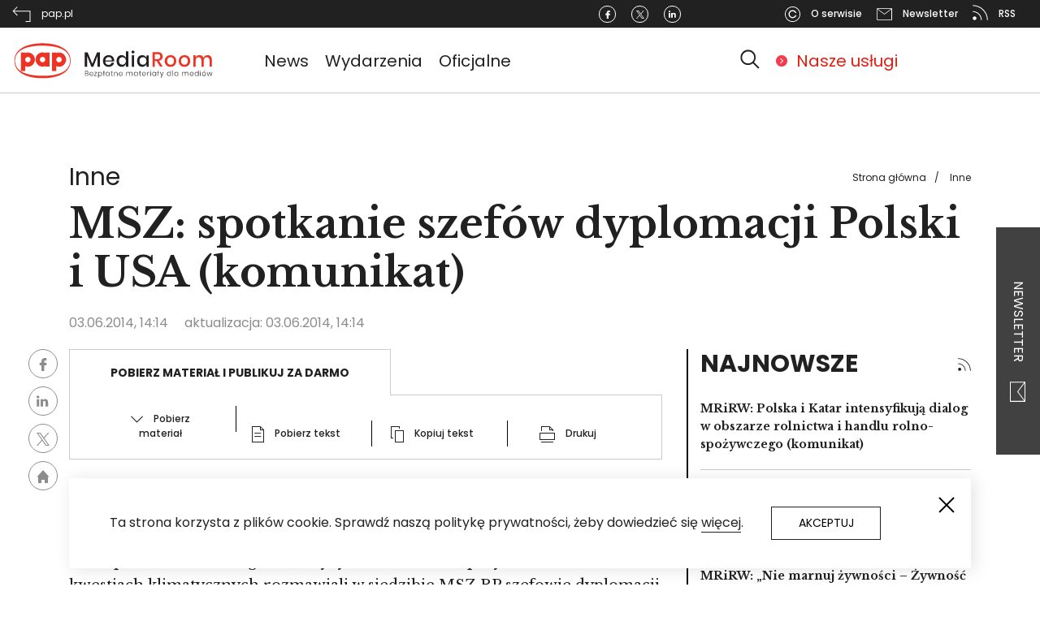

--- FILE ---
content_type: text/html; charset=UTF-8
request_url: https://pap-mediaroom.pl/inne/msz-spotkanie-szefow-dyplomacji-polski-i-usa-komunikat
body_size: 20776
content:
<!DOCTYPE html>
<html lang="pl" dir="ltr" prefix="content: http://purl.org/rss/1.0/modules/content/  dc: http://purl.org/dc/terms/  foaf: http://xmlns.com/foaf/0.1/  og: http://ogp.me/ns#  rdfs: http://www.w3.org/2000/01/rdf-schema#  schema: http://schema.org/  sioc: http://rdfs.org/sioc/ns#  sioct: http://rdfs.org/sioc/types#  skos: http://www.w3.org/2004/02/skos/core#  xsd: http://www.w3.org/2001/XMLSchema# ">
  <head>
    <!-- Global site tag (gtag.js) - Google Analytics -->
    <script async src="https://www.googletagmanager.com/gtag/js?id=G-ZZR4CCMPMY"></script>
    <script>
      window.dataLayer = window.dataLayer || [];
      function gtag(){dataLayer.push(arguments);}
      gtag('js', new Date());

      gtag('config', 'G-ZZR4CCMPMY');
    </script>

    <meta charset="utf-8" />
<script></script><script async src="https://securepubads.g.doubleclick.net/tag/js/gpt.js"></script><script> window.googletag = window.googletag || {cmd: []}; googletag.cmd.push(function() { googletag.defineSlot("/3468916/centrumprasowe.pap.pl_strona_glowna_750x200", [750,200], "div-gpt-ad-1595329991039-0").addService(googletag.pubads());googletag.pubads().addEventListener("slotRenderEnded", function(event) {
    if (event.slot.getSlotElementId() == "div-gpt-ad-1595329991039-0") {
        if (!event.isEmpty && !((event.slot.getSlotElementId() == "div-gpt-ad-1645790298847-0") || (event.slot.getSlotElementId() == "div-gpt-ad-1645790356066-0"))) {
        jQuery("#div-gpt-ad-1595329991039-0").before("<span>Reklama</span>");
        }
    }
});googletag.defineSlot("/3468916/centrumprasowe.pap.pl_750x200", [750,200], "div-gpt-ad-1595330086175-0").addService(googletag.pubads());googletag.pubads().addEventListener("slotRenderEnded", function(event) {
    if (event.slot.getSlotElementId() == "div-gpt-ad-1595330086175-0") {
        if (!event.isEmpty && !((event.slot.getSlotElementId() == "div-gpt-ad-1645790298847-0") || (event.slot.getSlotElementId() == "div-gpt-ad-1645790356066-0"))) {
        jQuery("#div-gpt-ad-1595330086175-0").before("<span>Reklama</span>");
        }
    }
});googletag.defineSlot("/3468916/centrumprasowe.pap.pl_300x250", [300,250], "div-gpt-ad-1595330176581-0").addService(googletag.pubads());googletag.pubads().addEventListener("slotRenderEnded", function(event) {
    if (event.slot.getSlotElementId() == "div-gpt-ad-1595330176581-0") {
        if (!event.isEmpty && !((event.slot.getSlotElementId() == "div-gpt-ad-1645790298847-0") || (event.slot.getSlotElementId() == "div-gpt-ad-1645790356066-0"))) {
        jQuery("#div-gpt-ad-1595330176581-0").before("<span>Reklama</span>");
        }
    }
});googletag.defineSlot("/3468916/centrumprasowe.pap.pl_strona_glowna_300x250", [300,250], "div-gpt-ad-1595330241606-0").addService(googletag.pubads());googletag.pubads().addEventListener("slotRenderEnded", function(event) {
    if (event.slot.getSlotElementId() == "div-gpt-ad-1595330241606-0") {
        if (!event.isEmpty && !((event.slot.getSlotElementId() == "div-gpt-ad-1645790298847-0") || (event.slot.getSlotElementId() == "div-gpt-ad-1645790356066-0"))) {
        jQuery("#div-gpt-ad-1595330241606-0").before("<span>Reklama</span>");
        }
    }
});googletag.defineSlot("/3468916/pap-mediaroom.pl_350x122", [350,122], "div-gpt-ad-1645790298847-0").addService(googletag.pubads());googletag.pubads().addEventListener("slotRenderEnded", function(event) {
    if (event.slot.getSlotElementId() == "div-gpt-ad-1645790298847-0") {
        if (!event.isEmpty && !((event.slot.getSlotElementId() == "div-gpt-ad-1645790298847-0") || (event.slot.getSlotElementId() == "div-gpt-ad-1645790356066-0"))) {
        jQuery("#div-gpt-ad-1645790298847-0").before("<span>Reklama</span>");
        }
    }
});googletag.defineSlot("/3468916/pap-mediaroom.pl_350x122_prawa_szpalta2", [350,122], "div-gpt-ad-1645790356066-0").addService(googletag.pubads());googletag.pubads().addEventListener("slotRenderEnded", function(event) {
    if (event.slot.getSlotElementId() == "div-gpt-ad-1645790356066-0") {
        if (!event.isEmpty && !((event.slot.getSlotElementId() == "div-gpt-ad-1645790298847-0") || (event.slot.getSlotElementId() == "div-gpt-ad-1645790356066-0"))) {
        jQuery("#div-gpt-ad-1645790356066-0").before("<span>Reklama</span>");
        }
    }
});googletag.pubads().enableSingleRequest(); googletag.pubads().collapseEmptyDivs(true);googletag.companionAds().setRefreshUnfilledSlots(true);googletag.pubads().enableVideoAds();googletag.enableServices(); }); </script></script>
<link rel="canonical" href="https://pap-mediaroom.pl/inne/msz-spotkanie-szefow-dyplomacji-polski-i-usa-komunikat" />
<meta property="og:site_name" content="PAP MediaRoom portal." />
<meta property="og:type" content="article" />
<meta property="og:url" content="https://pap-mediaroom.pl/inne/msz-spotkanie-szefow-dyplomacji-polski-i-usa-komunikat" />
<meta property="og:title" content="MSZ: spotkanie szefów dyplomacji Polski i USA (komunikat)" />
<meta name="twitter:card" content="summary" />
<meta name="twitter:title" content="MSZ: spotkanie szefów dyplomacji Polski i USA (komunikat)" />
<meta name="twitter:url" content="https://pap-mediaroom.pl/inne/msz-spotkanie-szefow-dyplomacji-polski-i-usa-komunikat" />
<meta name="Generator" content="Drupal 8 (https://www.drupal.org)" />
<meta name="MobileOptimized" content="width" />
<meta name="HandheldFriendly" content="true" />
<meta name="viewport" content="width=device-width, initial-scale=1, shrink-to-fit=no" />
<meta http-equiv="x-ua-compatible" content="ie=edge" />
<link rel="shortcut icon" href="/themes/custom/centrumprasowe/favicon.ico" type="image/vnd.microsoft.icon" />

    <title>MSZ: spotkanie szefów dyplomacji Polski i USA (komunikat) | PAP MediaRoom portal.</title>
    <link rel="stylesheet" media="all" href="/sites/default/files/css/css_lrTSzi23sYzoL9DnqkJOz_su-7mXwZ1ydh3jtzdTdlo.css" />
<link rel="stylesheet" media="all" href="/sites/default/files/css/css_2Hdy1uQcpYVkNbdlUMwjkofe0GLc4zZ19HpfCV1R3AI.css" />
<link rel="stylesheet" media="print" href="/sites/default/files/css/css_Y4H_4BqmgyCtG7E7YdseTs2qvy9C34c51kBamDdgark.css" />

    
<!--[if lte IE 8]>
<script src="/sites/default/files/js/js_VtafjXmRvoUgAzqzYTA3Wrjkx9wcWhjP0G4ZnnqRamA.js"></script>
<![endif]-->


      <link href="https://fonts.googleapis.com/css?family=Poppins:100,100i,200,200i,300,300i,400,400i,500,500i,600,600i,700,700i,800,800i,900,900i&display=swap&subset=latin-ext"
            rel="stylesheet">
      <link href="https://fonts.googleapis.com/css?family=Libre+Baskerville:400,400i,700&display=swap&subset=latin-ext"
            rel="stylesheet">

      <!-- (C)2000-2013 Gemius SA - gemiusAudience / pp.pap.pl / centrumprasowe.pap.pl -->
      <script type="text/javascript">
        <!--//--><![CDATA[//><!--
        var pp_gemius_identifier = 'd1BAsgbDR3G32aMSyfhjtIXyfcARF_9EtQdNhaZ1Omr.S7';
        // lines below shouldn't be edited
        function gemius_pending(i) { window[i] = window[i] || function() {var x = window[i+'_pdata'] = window[i+'_pdata'] || []; x[x.length]=arguments;};};
        gemius_pending('gemius_hit'); gemius_pending('gemius_event'); gemius_pending('pp_gemius_hit'); gemius_pending('pp_gemius_event');
        (function(d,t) {try {var gt=d.createElement(t),s=d.getElementsByTagName(t)[0],l='http'+((location.protocol=='https:')?'s':''); gt.setAttribute('async','async');
          gt.setAttribute('defer','defer'); gt.src=l+'://gapl.hit.gemius.pl/xgemius.js'; s.parentNode.insertBefore(gt,s);} catch (e) {}})(document,'script');
        //--><!]]>
      </script>
      <!-- Facebook Pixel Code -->

<script>

    !function (f, b, e, v, n, t, s) {
        if (f.fbq) return;
        n = f.fbq = function () {
            n.callMethod ?

                n.callMethod.apply(n, arguments) : n.queue.push(arguments)
        };

        if (!f._fbq) f._fbq = n;
        n.push = n;
        n.loaded = !0;
        n.version = '2.0';

        n.queue = [];
        t = b.createElement(e);
        t.async = !0;

        t.src = v;
        s = b.getElementsByTagName(e)[0];

        s.parentNode.insertBefore(t, s)
    }(window, document, 'script',

        'https://connect.facebook.net/en_US/fbevents.js');

    fbq('init', '493606098684824');

    fbq('track', 'PageView');

</script>

<noscript><img height="1" width="1" style="display:none"

               src="https://www.facebook.com/tr?id=493606098684824&ev=PageView&noscript=1"

    /></noscript>

<!-- End Facebook Pixel Code -->  </head>
  <body class="layout-one-sidebar layout-sidebar-first page-node-397025 path-node node--type-article">
    <a href="#main-content" class="visually-hidden focusable skip-link">
      Przejdź do treści
    </a>
    
      <div class="dialog-off-canvas-main-canvas" data-off-canvas-main-canvas>
    
<svg style="display:none" xmlns="http://www.w3.org/2000/svg">
  <symbol id="logo" viewbox="0 0 406.3 81.5">

    <path fill-rule="evenodd" clip-rule="evenodd" fill="#ED3424"
          d="M60.2 5.4c31.1 0 56.4 11.2 56.4 35.1 0 24-25.4 35.1-56.4 35.1S3.8 64.4 3.8 40.5c0-24 25.6-35.1 56.4-35.1m0 65.3C30 70.5 5 62.8 5.1 40.5 5.2 18.2 29.8 10 60.2 10.2c30.4.2 55 8 55.1 30.3.1 22.3-24.8 30.4-55.1 30.2m-29.3-38c-3 0-5.5 2.5-5.5 5.5s2.5 5.5 5.5 5.5 5.4-2.5 5.4-5.5-2.4-5.5-5.4-5.5m-14-8.8h8.6V25c1.7-.7 3.5-1.1 5.5-1.1 7.7 0 14 6.4 14 14.3 0 7.8-6.3 14.3-14 14.3-1.9 0-3.8-.4-5.5-1.1v9.9h-8.6V23.9zm43.4 8.7c-3 0-5.5 2.5-5.5 5.5s2.5 5.5 5.5 5.5 5.4-2.4 5.4-5.5c0-3-2.4-5.5-5.4-5.5m5.4-8.7h8.6v28.3h-8.6v-1c-1.7.7-3.5 1.1-5.4 1.1-7.7 0-14-6.4-14-14.3s6.3-14.3 14-14.3c1.9 0 3.8.4 5.4 1.1v-.9zm27.7 8.8c-3.1 0-5.5 2.5-5.5 5.5s2.4 5.5 5.5 5.5c3 0 5.4-2.5 5.4-5.5s-2.4-5.5-5.4-5.5m-14.1-8.8H88V25c1.7-.7 3.5-1.1 5.5-1.1 7.7 0 14 6.4 14 14.3 0 7.8-6.3 14.3-14 14.3-1.9 0-3.8-.4-5.5-1.1v9.9h-8.6V23.9z"/>
    <path fill="#231F20"
          d="M175.3 23.6v28.8h-4.7V30.8l-8.4 21.6h-4.1l-8.4-21.6v21.6H145V23.6h5.7l9.5 23 9.4-23zM203.8 41.9h-17.6c.1 2.3.7 4.1 2 5.2 1.2 1.1 2.7 1.7 4.5 1.7 1.6 0 2.9-.4 4-1.2 1.1-.8 1.8-1.9 2-3.2h5.1c-.3 1.6-.9 3-1.9 4.3-1 1.2-2.2 2.2-3.8 2.9-1.5.7-3.3 1.1-5.2 1.1-2.2 0-4.2-.5-5.9-1.4-1.7-.9-3-2.3-4-4.1-1-1.8-1.5-3.9-1.5-6.3s.5-4.4 1.5-6.2c1-1.8 2.3-3.1 4-4.1 1.7-.9 3.7-1.4 5.9-1.4s4.2.5 5.9 1.4c1.7.9 3 2.2 3.9 3.8.9 1.6 1.3 3.4 1.3 5.4-.1.8-.1 1.5-.2 2.1m-5.4-5.9c-.6-1-1.3-1.8-2.3-2.2-1-.5-2.1-.7-3.2-.7-1.9 0-3.4.6-4.6 1.7-1.2 1.1-1.9 2.8-2 5h13c-.1-1.6-.3-2.8-.9-3.8M224.4 30.8c1.5 1 2.5 2.4 3.1 4.1V21.7h4.8v30.7h-4.8v-5.3c-.6 1.7-1.6 3-3.1 4.1-1.5 1-3.2 1.5-5.3 1.5-2 0-3.8-.5-5.3-1.4-1.6-.9-2.8-2.3-3.7-4.1-.9-1.8-1.3-3.9-1.3-6.3s.4-4.4 1.3-6.2c.9-1.8 2.1-3.1 3.7-4.1 1.6-.9 3.3-1.4 5.3-1.4 2.1 0 3.8.6 5.3 1.6m-8.9 4.6c-1.3 1.3-1.9 3.2-1.9 5.5s.6 4.2 1.9 5.5c1.3 1.3 2.9 2 5 2 1.3 0 2.5-.3 3.6-.9 1-.6 1.9-1.5 2.5-2.6.6-1.1.9-2.5.9-4s-.3-2.8-.9-4c-.6-1.1-1.4-2-2.5-2.7-1.1-.6-2.2-.9-3.6-.9-2.1.1-3.7.8-5 2.1M239.5 20.9c.6-.5 1.3-.8 2.2-.8.9 0 1.7.3 2.2.8.6.5.8 1.2.8 2s-.3 1.5-.8 2c-.6.5-1.3.7-2.2.7-.9 0-1.6-.2-2.2-.7-.6-.5-.8-1.1-.8-2 0-.8.3-1.5.8-2m4.6 31.5h-4.7V29.5h4.7v22.9zM265.6 30.8c1.5 1 2.5 2.4 3.1 4.1v-5.3h4.7v22.8h-4.7v-5.3c-.6 1.7-1.6 3-3.1 4.1-1.5 1-3.2 1.5-5.3 1.5-2 0-3.8-.5-5.3-1.4-1.6-.9-2.8-2.3-3.7-4.1-.9-1.8-1.3-3.9-1.3-6.3s.4-4.4 1.3-6.2c.9-1.8 2.1-3.1 3.7-4.1 1.6-.9 3.3-1.4 5.3-1.4s3.8.6 5.3 1.6m-8.9 4.6c-1.3 1.3-1.9 3.2-1.9 5.5s.6 4.2 1.9 5.5c1.3 1.3 2.9 2 5 2 1.3 0 2.5-.3 3.6-.9 1-.6 1.9-1.5 2.5-2.6.6-1.1.9-2.5.9-4s-.3-2.8-.9-4c-.6-1.1-1.4-2-2.5-2.7-1.1-.6-2.2-.9-3.6-.9-2.1.1-3.8.8-5 2.1"/>
    <path fill="#ED3424"
          d="M296.2 52.4l-7.3-11.7h-3.4v11.7h-4.7V23.1h10.3c3.3 0 5.9.8 7.6 2.4 1.7 1.6 2.6 3.8 2.6 6.5 0 2.3-.6 4.2-1.9 5.6-1.3 1.5-3.1 2.4-5.6 2.8l7.7 11.9h-5.3zm-10.7-15.1h5.2c3.8 0 5.7-1.7 5.7-5.1 0-1.6-.5-2.9-1.4-3.8-.9-.9-2.4-1.3-4.3-1.3h-5.2v10.2zM323 30.6c1.8.9 3.2 2.3 4.1 4.1 1 1.8 1.5 3.8 1.5 6.2 0 2.4-.5 4.5-1.5 6.3-1 1.8-2.4 3.1-4.1 4.1-1.8.9-3.8 1.4-6 1.4s-4.2-.5-6-1.4c-1.8-.9-3.1-2.3-4.1-4.1-1-1.8-1.5-3.9-1.5-6.2 0-2.4.5-4.4 1.5-6.2 1-1.8 2.4-3.1 4.1-4.1 1.8-.9 3.7-1.4 6-1.4 2.3-.1 4.3.4 6 1.3m-9.3 3.6c-1 .6-1.8 1.4-2.5 2.5-.6 1.1-.9 2.6-.9 4.2 0 1.7.3 3.1.9 4.2.6 1.1 1.4 2 2.5 2.5 1 .6 2.1.8 3.4.8 1.2 0 2.3-.3 3.4-.8 1-.6 1.8-1.4 2.5-2.5.6-1.1.9-2.5.9-4.2 0-1.7-.3-3.1-.9-4.2-.6-1.1-1.4-2-2.5-2.5-1-.6-2.1-.8-3.4-.8-1.2-.1-2.4.2-3.4.8M351 30.6c1.8.9 3.2 2.3 4.1 4.1 1 1.8 1.5 3.8 1.5 6.2 0 2.4-.5 4.5-1.5 6.3-1 1.8-2.4 3.1-4.1 4.1-1.8.9-3.8 1.4-6 1.4s-4.2-.5-5.9-1.4-3.1-2.3-4.1-4.1c-1-1.8-1.5-3.9-1.5-6.2 0-2.4.5-4.4 1.5-6.2 1-1.8 2.4-3.1 4.1-4.1 1.8-.9 3.7-1.4 5.9-1.4 2.2-.1 4.2.4 6 1.3m-9.4 3.6c-1 .6-1.8 1.4-2.5 2.5-.6 1.1-.9 2.6-.9 4.2 0 1.7.3 3.1.9 4.2.6 1.1 1.4 2 2.5 2.5 1 .6 2.1.8 3.4.8s2.3-.3 3.4-.8c1-.6 1.8-1.4 2.5-2.5.6-1.1.9-2.5.9-4.2 0-1.7-.3-3.1-.9-4.2-.6-1.1-1.4-2-2.5-2.5-1-.6-2.1-.8-3.4-.8s-2.3.2-3.4.8M397.6 31.7c1.6 1.7 2.4 4.2 2.4 7.3v13.3h-4.7V39.6c0-2-.5-3.5-1.5-4.6-1-1.1-2.4-1.6-4.1-1.6-1.9 0-3.3.6-4.4 1.8-1.1 1.2-1.6 2.9-1.6 5.2v12.2H379v-13c0-2-.5-3.5-1.5-4.6-1-1.1-2.4-1.6-4.1-1.6-1.9 0-3.3.6-4.4 1.8-1.1 1.2-1.6 2.9-1.6 5.2v12.2h-4.7V29.5h4.7v4.8c.6-1.7 1.5-2.9 2.9-3.8 1.4-.9 2.9-1.3 4.8-1.3s3.6.5 5 1.4c1.4.9 2.4 2.3 3 4.1.7-1.7 1.7-3.1 3.2-4 1.5-1 3.1-1.5 5-1.5 2.5 0 4.6.8 6.3 2.5"/>
    <path class="hide" fill="#231F20"
          d="M151.6 66.5c.4.5.6 1 .6 1.6 0 .8-.3 1.5-.8 1.9-.6.5-1.3.7-2.4.7h-3.5v-10h3.4c1 0 1.8.2 2.3.7.5.4.8 1.1.8 1.8s-.2 1.2-.5 1.6c-.3.4-.8.7-1.3.8.5.2 1 .5 1.4.9m-5.1-1.2h2.3c.7 0 1.2-.2 1.6-.5.4-.3.5-.8.5-1.3 0-.6-.2-1-.5-1.3-.4-.3-.9-.5-1.7-.5h-2.2v3.6zm4.1 4.1c.4-.3.6-.8.6-1.4 0-.6-.2-1.1-.6-1.4-.4-.4-1-.5-1.8-.5h-2.3V70h2.3c.8 0 1.4-.2 1.8-.6M160.2 69.6c.5-.3.8-.8.8-1.4h1c-.1.8-.5 1.5-1.2 2-.6.5-1.5.8-2.4.8-.7 0-1.4-.2-2-.5-.6-.3-1-.8-1.3-1.4-.3-.6-.5-1.3-.5-2.1s.2-1.5.5-2.1c.3-.6.8-1.1 1.3-1.4.6-.3 1.2-.5 2-.5s1.4.2 2 .5c.6.3 1 .7 1.3 1.3.3.5.4 1.1.4 1.7 0 .3 0 .5-.1.7h-6.4c0 .7.1 1.2.4 1.6.3.4.6.8 1 1 .4.2.9.3 1.3.3.8 0 1.4-.2 1.9-.5m-3.1-5.5c-.4.2-.8.5-1 1-.3.4-.4 1-.4 1.6h5.5c0-.6-.1-1.2-.3-1.6-.2-.4-.6-.8-1-1-.4-.2-.9-.3-1.4-.3-.6 0-1 .1-1.4.3M165.1 70h4.3v.8H164V70l4.1-6.1h-4v-.8h5.1v.8zM177.8 63.5c.5.3 1 .8 1.3 1.4.3.6.5 1.3.5 2.1s-.2 1.5-.5 2.1c-.3.6-.7 1.1-1.3 1.4-.5.3-1.2.5-1.9.5-.8 0-1.5-.2-2-.6-.6-.4-.9-.9-1.1-1.6v5.8h-1V63.1h1v2.1c.2-.7.6-1.2 1.1-1.6.5-.4 1.2-.6 2-.6s1.4.1 1.9.5m-3.6.7c-.4.3-.8.6-1 1.1-.2.5-.4 1-.4 1.6 0 .6.1 1.2.4 1.6.2.5.6.8 1 1.1.4.3.9.4 1.5.4.9 0 1.6-.3 2.1-.8.5-.6.8-1.3.8-2.3 0-1-.3-1.7-.8-2.3-.5-.6-1.2-.8-2.1-.8-.6.1-1.1.2-1.5.4M184.9 64l-1.1.6v6.2h-1V65l-1.1.5v-.9l1.1-.5v-3.8h1v3.3l1.1-.5zM192.5 63.6c.6.4.9.9 1.1 1.6v-2.1h1v7.7h-1v-2.1c-.2.7-.6 1.2-1.1 1.6-.6.4-1.2.6-2 .6-.7 0-1.3-.2-1.9-.5-.6-.3-1-.8-1.3-1.4-.3-.6-.5-1.3-.5-2.1s.2-1.5.5-2.1c.3-.6.7-1.1 1.3-1.4.5-.3 1.2-.5 1.9-.5.8.1 1.4.3 2 .7m-3.9 1.1c-.5.6-.8 1.3-.8 2.3 0 1 .3 1.7.8 2.3.5.6 1.2.8 2.1.8.5 0 1-.1 1.5-.4.4-.3.8-.6 1-1.1.2-.5.4-1 .4-1.6 0-.6-.1-1.2-.4-1.6-.3-.5-.6-.8-1-1.1-.4-.3-.9-.4-1.5-.4-.8 0-1.5.2-2.1.8M201.3 69.9v.9h-.9c-.7 0-1.3-.2-1.7-.5-.4-.4-.6-1-.6-1.8V64H197v-.9h1.2v-2h1v2h2.1v.9h-2.1v4.6c0 .5.1.9.3 1.1.2.2.5.3 1 .3h.8zM209.9 63.8c.6.6.8 1.4.8 2.5v4.5h-1v-4.4c0-.8-.2-1.5-.6-1.9-.4-.5-1-.7-1.7-.7-.8 0-1.4.2-1.8.7-.5.5-.7 1.2-.7 2.2v4.1h-1v-7.7h1V65c.2-.7.6-1.2 1.1-1.5.5-.3 1.1-.5 1.8-.5.8-.1 1.5.2 2.1.8M219 69.6c.5-.3.8-.8.8-1.4h1c-.1.8-.5 1.5-1.2 2-.6.5-1.5.8-2.4.8-.7 0-1.4-.2-2-.5-.6-.3-1-.8-1.3-1.4-.3-.6-.5-1.3-.5-2.1s.2-1.5.5-2.1c.3-.6.8-1.1 1.3-1.4.6-.3 1.2-.5 2-.5s1.4.2 2 .5c.6.3 1 .7 1.3 1.3.3.5.4 1.1.4 1.7 0 .3 0 .5-.1.7h-6.4c0 .7.1 1.2.4 1.6.3.4.6.8 1 1 .4.2.9.3 1.3.3.8 0 1.4-.2 1.9-.5m-3.1-5.5c-.4.2-.8.5-1 1-.3.4-.4 1-.4 1.6h5.5c0-.6-.1-1.2-.3-1.6-.2-.4-.6-.8-1-1-.4-.2-.9-.3-1.4-.3-.5 0-1 .1-1.4.3M240.1 63.8c.6.6.8 1.4.8 2.5v4.5h-1v-4.4c0-.8-.2-1.5-.6-1.9-.4-.4-1-.7-1.7-.7s-1.3.2-1.8.7c-.4.5-.7 1.2-.7 2.2v4.1h-1v-4.4c0-.8-.2-1.5-.6-1.9-.4-.4-1-.7-1.7-.7s-1.3.2-1.8.7c-.4.5-.7 1.2-.7 2.2v4.1h-1v-7.7h1v1.8c.2-.7.5-1.1 1-1.5.5-.3 1.1-.5 1.7-.5.7 0 1.3.2 1.8.5.5.4.8.9 1 1.6.2-.7.6-1.2 1.1-1.6.5-.4 1.1-.5 1.8-.5 1.2 0 1.9.3 2.4.9M249.3 63.6c.6.4.9.9 1.1 1.6v-2.1h1v7.7h-1v-2.1c-.2.7-.6 1.2-1.1 1.6-.6.4-1.2.6-2 .6-.7 0-1.3-.2-1.9-.5-.6-.3-1-.8-1.3-1.4-.3-.6-.5-1.3-.5-2.1s.2-1.5.5-2.1c.3-.6.7-1.1 1.3-1.4.5-.3 1.2-.5 1.9-.5.8.1 1.5.3 2 .7m-3.8 1.1c-.5.6-.8 1.3-.8 2.3 0 1 .3 1.7.8 2.3.5.6 1.2.8 2.1.8.5 0 1-.1 1.5-.4.4-.3.8-.6 1-1.1.2-.5.4-1 .4-1.6 0-.6-.1-1.2-.4-1.6-.3-.5-.6-.8-1-1.1-.4-.3-.9-.4-1.5-.4-.9 0-1.6.2-2.1.8M258.2 69.9v.9h-.9c-.7 0-1.3-.2-1.7-.5-.4-.4-.6-1-.6-1.8V64h-1.2v-.9h1.2v-2h1v2h2.1v.9H256v4.6c0 .5.1.9.3 1.1.2.2.5.3 1 .3h.9zM265.6 69.6c.5-.3.8-.8.8-1.4h1c-.1.8-.5 1.5-1.2 2-.6.5-1.5.8-2.4.8-.7 0-1.4-.2-2-.5-.6-.3-1-.8-1.3-1.4-.3-.6-.5-1.3-.5-2.1s.2-1.5.5-2.1c.3-.6.8-1.1 1.3-1.4.6-.3 1.2-.5 2-.5s1.4.2 2 .5c.6.3 1 .7 1.3 1.3.3.5.4 1.1.4 1.7 0 .3 0 .5-.1.7H261c0 .7.1 1.2.4 1.6.3.4.6.8 1 1 .4.2.9.3 1.3.3.8 0 1.4-.2 1.9-.5m-3.1-5.5c-.4.2-.8.5-1 1-.3.4-.4 1-.4 1.6h5.5c0-.6-.1-1.2-.3-1.6-.2-.4-.6-.8-1-1-.4-.2-.9-.3-1.4-.3-.5 0-1 .1-1.4.3M272.5 63.4c.5-.3 1.1-.5 1.8-.5V64h-.3c-.7 0-1.4.2-1.9.6-.5.4-.7 1.1-.7 2v4.2h-1v-7.7h1v1.6c.2-.6.6-1 1.1-1.3M276.6 60.3c.1-.1.3-.2.5-.2s.4.1.5.2c.1.1.2.3.2.5s-.1.4-.2.5c-.1.1-.3.2-.5.2s-.4-.1-.5-.2c-.1-.1-.2-.3-.2-.5s.1-.4.2-.5m1.1 10.5h-1v-7.7h1v7.7zM286.1 63.6c.6.4.9.9 1.1 1.6v-2.1h1v7.7h-1v-2.1c-.2.7-.6 1.2-1.1 1.6-.6.4-1.2.6-2 .6-.7 0-1.3-.2-1.9-.5-.6-.3-1-.8-1.3-1.4-.3-.6-.5-1.3-.5-2.1s.2-1.5.5-2.1c.3-.6.7-1.1 1.3-1.4.5-.3 1.2-.5 1.9-.5.8.1 1.4.3 2 .7m-3.9 1.1c-.5.6-.8 1.3-.8 2.3 0 1 .3 1.7.8 2.3.5.6 1.2.8 2.1.8.5 0 1-.1 1.5-.4.4-.3.8-.6 1-1.1.2-.5.4-1 .4-1.6 0-.6-.1-1.2-.4-1.6-.3-.5-.6-.8-1-1.1-.4-.3-.9-.4-1.5-.4-.8 0-1.5.2-2.1.8M293.9 64l-1.1.6v6.2h-1V65l-1.2.5v-.9l1.2-.5v-3.8h1v3.3l1.1-.5zM296.9 63.1l2.7 6.4 2.5-6.4h1.1l-4.5 11.4h-1.2l1.6-3.8-3.3-7.6zM315.6 63.6c.6.4.9.9 1.1 1.6v-4.9h1v10.5h-1v-2.1c-.2.7-.6 1.2-1.1 1.6-.6.4-1.2.6-2 .6-.7 0-1.3-.2-1.9-.5-.6-.3-1-.8-1.3-1.4-.3-.6-.5-1.3-.5-2.1s.2-1.5.5-2.1c.3-.6.7-1.1 1.3-1.4.5-.3 1.2-.5 1.9-.5.8.1 1.4.3 2 .7m-3.8 1.1c-.5.6-.8 1.3-.8 2.3 0 1 .3 1.7.8 2.3.5.6 1.2.8 2.1.8.5 0 1-.1 1.5-.4.4-.3.8-.6 1-1.1.2-.5.4-1 .4-1.6 0-.6-.1-1.2-.4-1.6-.3-.5-.6-.8-1-1.1-.4-.3-.9-.4-1.5-.4-.9 0-1.6.2-2.1.8M320.9 60.3h1v10.5h-1zM330.4 63.6c.6.4.9.9 1.1 1.6v-2.1h1v7.7h-1v-2.1c-.2.7-.6 1.2-1.1 1.6-.6.4-1.2.6-2 .6-.7 0-1.3-.2-1.9-.5-.6-.3-1-.8-1.3-1.4-.3-.6-.5-1.3-.5-2.1s.2-1.5.5-2.1c.3-.6.7-1.1 1.3-1.4.5-.3 1.2-.5 1.9-.5.8.1 1.4.3 2 .7m-3.8 1.1c-.5.6-.8 1.3-.8 2.3 0 1 .3 1.7.8 2.3.5.6 1.2.8 2.1.8.5 0 1-.1 1.5-.4.4-.3.8-.6 1-1.1.2-.5.4-1 .4-1.6 0-.6-.1-1.2-.4-1.6-.3-.5-.6-.8-1-1.1-.4-.3-.9-.4-1.5-.4-.9 0-1.6.2-2.1.8M352.1 63.8c.6.6.8 1.4.8 2.5v4.5h-1v-4.4c0-.8-.2-1.5-.6-1.9-.4-.4-1-.7-1.7-.7s-1.3.2-1.8.7c-.4.5-.7 1.2-.7 2.2v4.1h-1v-4.4c0-.8-.2-1.5-.6-1.9-.4-.4-1-.7-1.7-.7s-1.3.2-1.8.7c-.4.5-.7 1.2-.7 2.2v4.1h-1v-7.7h1v1.8c.2-.7.5-1.1 1-1.5.5-.3 1.1-.5 1.7-.5.7 0 1.3.2 1.8.5.5.4.8.9 1 1.6.2-.7.6-1.2 1.1-1.6.5-.4 1.1-.5 1.8-.5 1.1 0 1.8.3 2.4.9M361.2 69.6c.5-.3.8-.8.9-1.4h1c-.1.8-.5 1.5-1.2 2-.6.5-1.5.8-2.4.8-.7 0-1.4-.2-2-.5-.6-.3-1-.8-1.3-1.4-.3-.6-.5-1.3-.5-2.1s.2-1.5.5-2.1c.3-.6.8-1.1 1.3-1.4.6-.3 1.2-.5 2-.5s1.4.2 2 .5c.6.3 1 .7 1.3 1.3.3.5.4 1.1.4 1.7 0 .3 0 .5-.1.7h-6.4c0 .7.1 1.2.4 1.6.3.4.6.8 1 1 .4.2.9.3 1.3.3.7 0 1.3-.2 1.8-.5m-3.1-5.5c-.4.2-.8.5-1 1-.3.4-.4 1-.4 1.6h5.5c0-.6-.1-1.2-.3-1.6-.2-.4-.6-.8-1-1-.4-.2-.9-.3-1.4-.3-.5 0-1 .1-1.4.3M371.2 63.6c.6.4.9.9 1.1 1.6v-4.9h1v10.5h-1v-2.1c-.2.7-.6 1.2-1.1 1.6-.6.4-1.2.6-2 .6-.7 0-1.3-.2-1.9-.5-.6-.3-1-.8-1.3-1.4-.3-.6-.5-1.3-.5-2.1s.2-1.5.5-2.1c.3-.6.7-1.1 1.3-1.4.5-.3 1.2-.5 1.9-.5.7.1 1.4.3 2 .7m-3.9 1.1c-.5.6-.8 1.3-.8 2.3 0 1 .3 1.7.8 2.3.5.6 1.2.8 2.1.8.5 0 1-.1 1.5-.4.4-.3.8-.6 1-1.1.2-.5.4-1 .4-1.6 0-.6-.1-1.2-.4-1.6-.3-.5-.6-.8-1-1.1-.4-.3-.9-.4-1.5-.4-.8 0-1.5.2-2.1.8M376.5 60.3c.1-.1.3-.2.5-.2s.4.1.5.2c.1.1.2.3.2.5s-.1.4-.2.5c-.1.1-.3.2-.5.2s-.4-.1-.5-.2c-.1-.1-.2-.3-.2-.5s0-.4.2-.5m1 10.5h-1v-7.7h1v7.7zM386.1 63.5c.6.3 1 .8 1.4 1.4.3.6.5 1.3.5 2.1s-.2 1.5-.5 2.1c-.3.6-.8 1.1-1.4 1.4-.6.3-1.2.5-2 .5-.7 0-1.4-.2-2-.5-.6-.3-1-.8-1.4-1.4-.3-.6-.5-1.3-.5-2.1s.2-1.5.5-2.1c.3-.6.8-1.1 1.4-1.4.6-.3 1.2-.5 2-.5s1.5.1 2 .5m-3.4.7c-.4.2-.8.6-1 1-.3.5-.4 1-.4 1.7s.1 1.3.4 1.7c.3.5.6.8 1 1 .4.2.9.3 1.4.3.5 0 1-.1 1.4-.3.4-.2.8-.6 1-1 .3-.5.4-1 .4-1.7s-.1-1.3-.4-1.7c-.3-.5-.6-.8-1-1-.4-.2-.9-.3-1.4-.3-.4-.1-.9.1-1.4.3m3.9-3.5l-2.9 1.7v-.7l2.9-1.8v.8zM401.1 63.1l-2.3 7.7h-1l-2.4-6.6-2.3 6.6h-1l-2.3-7.7h1l1.8 6.7 2.4-6.7h1l2.3 6.7 1.8-6.7z"/>
  </symbol>
</svg>

<svg style="display:none" xmlns="http://www.w3.org/2000/svg">
  <symbol id="backToPap" viewbox="0 0 23 19">
    <polygon points="2.3,5.2 6.7,0.8 6,0.1 0.5,5.7 6,11.3 6.7,10.6 2.3,6.2 21.5,6.2 21.5,17.9 16.6,17.9 16.6,18.9
                22.5,18.9 22.5,5.2 		"/>
  </symbol>
</svg>
<svg style="display:none" xmlns="http://www.w3.org/2000/svg">
  <symbol id="facebook" viewbox="0 0 96.124 96.123">
    <path
      d="M72.089,0.02L59.624,0C45.62,0,36.57,9.285,36.57,23.656v10.907H24.037c-1.083,0-1.96,0.878-1.96,1.961v15.803 c0,1.083,0.878,1.96,1.96,1.96h12.533v39.876c0,1.083,0.877,1.96,1.96,1.96h16.352c1.083,0,1.96-0.878,1.96-1.96V54.287h14.654 c1.083,0,1.96-0.877,1.96-1.96l0.006-15.803c0-0.52-0.207-1.018-0.574-1.386c-0.367-0.368-0.867-0.575-1.387-0.575H56.842v-9.246 c0-4.444,1.059-6.7,6.848-6.7l8.397-0.003c1.082,0,1.959-0.878,1.959-1.96V1.98C74.046,0.899,73.17,0.022,72.089,0.02z">
    </path>
  </symbol>
</svg>
<svg style="display:none" xmlns="http://www.w3.org/2000/svg">
  <symbol id="twitter" viewbox="0 0 300 300">
    <path d="M178.57 127.15 290.27 0h-26.46l-97.03 110.38L89.34 0H0l117.13 166.93L0 300.25h26.46l102.4-116.59 81.8 116.59h89.34M36.01 19.54H76.66l187.13 262.13h-40.66"/>
  </symbol>
</svg>
<svg style="display:none" xmlns="http://www.w3.org/2000/svg">
  <symbol id="linkedin" viewbox="0 0 486.392 486.392">
    <path d="M430.117,261.543V420.56h-92.188V272.193c0-37.271-13.334-62.707-46.703-62.707
				c-25.473,0-40.632,17.142-47.301,33.724c-2.432,5.928-3.058,14.179-3.058,22.477V420.56h-92.219c0,0,1.242-251.285,0-277.32h92.21
				v39.309c-0.187,0.294-0.43,0.611-0.606,0.896h0.606v-0.896c12.251-18.869,34.13-45.824,83.102-45.824
				C384.633,136.724,430.117,176.361,430.117,261.543z M52.183,9.558C20.635,9.558,0,30.251,0,57.463
				c0,26.619,20.038,47.94,50.959,47.94h0.616c32.159,0,52.159-21.317,52.159-47.94C103.128,30.251,83.734,9.558,52.183,9.558z
				 M5.477,420.56h92.184v-277.32H5.477V420.56z"/>
  </symbol>
</svg>
<svg style="display:none" xmlns="http://www.w3.org/2000/svg">
  <symbol id="copyright" viewbox="0 0 21 21">
    <path d="M20.9,8.7c-0.7-4.3-4.2-7.9-8.6-8.6C8.9-0.4,5.5,0.7,3.1,3.1c-2.4,2.4-3.5,5.8-2.9,9.2
				c0.7,4.3,4.2,7.9,8.6,8.6C9.3,21,9.9,21,10.5,21c2.8,0,5.4-1.1,7.4-3.1C20.3,15.5,21.4,12.1,20.9,8.7z M17.2,17.2
				c-2.2,2.2-5.2,3.2-8.3,2.7C5,19.2,1.8,16,1.1,12.1C0.6,9,1.6,6,3.8,3.8C5.6,2,8,1,10.5,1c0.5,0,1.1,0,1.6,0.1
				C16,1.8,19.2,5,19.9,8.9C20.4,12,19.4,15,17.2,17.2z"/>
    <path d="M10.5,6.5c1.6,0,3,1,3.6,2.4h1.7c-0.7-2.3-2.8-4-5.3-4c-3.4,0-6.2,3.2-5.4,6.7c0.4,2.1,2.2,3.8,4.3,4.2
				c2.9,0.6,5.6-1.2,6.4-3.8h-1.7c-0.7,1.6-2.5,2.7-4.5,2.3c-1.4-0.3-2.6-1.5-3-2.9C6,8.9,8,6.5,10.5,6.5z"/>
  </symbol>
</svg>
<svg style="display:none" xmlns="http://www.w3.org/2000/svg">
  <symbol id="newsletter" viewbox="0 0 25 19">
    <path d="M0.2,0v19h24.7V0H0.2z M22.9,1L12.5,8.9L2.1,1H22.9z M1.2,18V1.5l11.3,8.6l11.3-8.6V18H1.2z"/>
  </symbol>
</svg>
<svg style="display:none" xmlns="http://www.w3.org/2000/svg">
  <symbol id="rss" viewbox="0 0 19 19">
    <path
      d="M2.5,14.2c-1.2,0-2.3,1-2.3,2.3c0,1.2,1,2.2,2.3,2.2c1.2,0,2.3-1,2.3-2.2C4.7,15.2,3.7,14.2,2.5,14.2z"/>
    <path d="M0.2,7.7v1c5.5,0,10.1,4.5,10.1,10h1C11.3,12.7,6.3,7.7,0.2,7.7z"/>
    <path d="M0.2,0.3v1c9.7,0,17.6,7.9,17.6,17.5h1C18.8,8.5,10.5,0.3,0.2,0.3z"/>
  </symbol>
</svg>
<svg style="display:none" xmlns="http://www.w3.org/2000/svg">
  <symbol id="search" viewbox="0 0 24 24">
    <path d="M23.6,22.2l-6.6-6.6c1.3-1.7,2.1-3.7,2.1-5.9c0-2.5-1-4.9-2.7-6.6c-3.7-3.7-9.6-3.7-13.3,0
                C1.3,4.9,0.4,7.2,0.4,9.8s1,4.9,2.7,6.6c1.8,1.8,4.2,2.7,6.6,2.7c2.1,0,4.2-0.7,5.9-2.1l6.6,6.6L23.6,22.2z M4.5,15
                c-1.4-1.4-2.2-3.2-2.2-5.2s0.8-3.8,2.2-5.2C6,3.1,7.9,2.4,9.8,2.4c1.9,0,3.8,0.7,5.2,2.2c1.4,1.4,2.2,3.2,2.2,5.2S16.4,13.6,15,15
                C12.1,17.8,7.4,17.8,4.5,15z"/>
  </symbol>
</svg>
<svg style="display:none" xmlns="http://www.w3.org/2000/svg">
  <symbol id="close" viewbox="0 0 20 20">
    <polygon points="19.7,1.7 18.3,0.3 10,8.6 1.7,0.3 0.3,1.7 8.6,10 0.3,18.3 1.7,19.7 10,11.4 18.3,19.7 19.7,18.3
			11.4,10 		"/>
  </symbol>
</svg>
<svg style="display:none" xmlns="http://www.w3.org/2000/svg">
  <symbol id="share" viewbox="0 0 14 13">
    <path class="st1" d="M11,7.9c-0.8,0-1.6,0.4-2,1L5.4,7.2c0.1-0.2,0.1-0.5,0.1-0.7c0-0.2,0-0.5-0.1-0.7L9,4.1
			c0.5,0.6,1.2,1.1,2,1.1c1.4,0,2.5-1.1,2.5-2.5c0-1.4-1.1-2.5-2.5-2.5c-1.4,0-2.5,1.1-2.5,2.5c0,0.2,0,0.5,0.1,0.7L5,5
			C4.6,4.3,3.8,3.9,3,3.9c-1.4,0-2.5,1.1-2.5,2.5C0.5,7.9,1.6,9,3,9c0.8,0,1.6-0.4,2-1l3.6,1.7c-0.1,0.2-0.1,0.5-0.1,0.7
			c0,1.4,1.1,2.5,2.5,2.5c1.4,0,2.5-1.1,2.5-2.5C13.5,9,12.4,7.9,11,7.9z"/>
  </symbol>
</svg>
<svg style="display:none" xmlns="http://www.w3.org/2000/svg">
  <symbol id="download" viewbox="0 0 13 14">
    <polygon points="11,6.2 7.8,6.2 7.8,0.4 5.2,0.4 5.2,6.2 2,6.2 6.5,11.1 			"/>
    <rect y="12.6" width="13" height="1"/>
  </symbol>
</svg>
<svg style="display:none" xmlns="http://www.w3.org/2000/svg">
  <symbol id="quote" viewbox="0 0 75 59">
    <path d="M0.4,0.1v26.7h13.7v3.5c0,9.6-3.8,14.4-11.3,14.4v14.1c10,0,17.6-3,22.7-8.9c5.1-5.9,7.7-13.6,7.7-22.8
            c0-9.3-1.5-18.3-4.3-27H0.4z"/>
    <path d="M70.2,0.1H41.7v26.7h13.7v3.5c0,9.6-3.8,14.4-11.3,14.4v14.1c10,0,17.6-3,22.7-8.9
            c5.1-5.9,7.7-13.6,7.7-22.8C74.6,17.8,73.1,8.8,70.2,0.1z"/>
  </symbol>
</svg>
<svg style="display:none" xmlns="http://www.w3.org/2000/svg">
  <symbol id="home" viewbox="0 0 16 16">
    <polygon class="st0"
             points="0.3,8.6 1.9,8.6 1.9,16 5.9,16 5.9,12 9.9,12 9.9,16 14,16 14,8.6 15.7,8.6 8,0 		"/>
  </symbol>
</svg>
<svg style="display:none" xmlns="http://www.w3.org/2000/svg">
  <symbol id="calendar" viewbox="0 0 15 18">
    <path class="st0" d="M15,7L15,7l0-4.5h-2.5v-2h-1v2H3.5v-2h-1v2H0v15h15V8h0V7z M2.5,3.5v2.1h1V3.5h8.1v2.1h1V3.5H14V7H1V3.5H2.5z
			 M14,16.5H1V8h13V16.5z"/>
  </symbol>
</svg>
<svg style="display:none" xmlns="http://www.w3.org/2000/svg">
  <symbol id="calendarArrow" viewbox="0 0 14 25">
    <polygon class="st0" points="12.3,24.6 0.2,12.5 12.3,0.4 13.8,1.8 3.1,12.5 13.8,23.2 			"/>
  </symbol>
</svg>
<svg style="display:none" xmlns="http://www.w3.org/2000/svg">
  <symbol id="papLogo" viewbox="0 0 44 27">
    <path class="st0" d="M34.9,7.2c-0.7,0-1.5,0.1-2.1,0.4V7.2h-3.3v14.2h3.3v-3.8c0.6,0.3,1.4,0.4,2.1,0.4c3,0,5.4-2.5,5.4-5.4
            C40.3,9.6,37.9,7.2,34.9,7.2z M34.9,14.7c-1.2,0-2.1-1-2.1-2.1c0-1.2,0.9-2.1,2.1-2.1c1.2,0,2.1,1,2.1,2.1
            C37,13.8,36.1,14.7,34.9,14.7z"/>
    <path class="st0" d="M10.6,7.2c-0.7,0-1.5,0.1-2.1,0.4V7.2H5.2v14.2h3.3v-3.8c0.6,0.3,1.4,0.4,2.1,0.4c3,0,5.4-2.5,5.4-5.4
            C16.1,9.6,13.6,7.2,10.6,7.2z M10.6,14.7c-1.2,0-2.1-1-2.1-2.1c0-1.2,1-2.1,2.1-2.1s2.1,1,2.1,2.1C12.7,13.8,11.8,14.7,10.6,14.7
            z"/>
    <path class="st0" d="M24.1,7.5c-0.6-0.3-1.4-0.4-2.1-0.4c-3,0-5.4,2.5-5.4,5.5c0,3,2.5,5.4,5.4,5.4c0.7,0,1.5-0.2,2.1-0.4V18h3.3
            c0-3.6,0-7.2,0-10.8h-3.3V7.5z M22,14.7c-1.2,0-2.1-0.9-2.1-2.1c0-1.2,1-2.1,2.1-2.1c1.2,0,2.1,1,2.1,2.1
            C24.1,13.7,23.2,14.7,22,14.7z"/>
    <path class="st0" d="M22,0.1C10,0.1,0.1,4.3,0.1,13.5c0,9.2,9.9,13.4,21.9,13.4c12,0,21.9-4.3,21.9-13.4
            C43.9,4.3,34.1,0.1,22,0.1z M22,25C10.3,24.9,0.6,22,0.6,13.5C0.6,5,10.2,1.8,22,1.9C33.8,2,43.4,5,43.4,13.5
            C43.4,22,33.7,25.1,22,25z"/>
  </symbol>
</svg>
<svg style="display:none" xmlns="http://www.w3.org/2000/svg">
  <symbol id="photo" viewbox="0 0 50 39">
    <path class="st0" d="M40.5,12.4c1.3,0,2.4-1.1,2.4-2.4c0-1.3-1.1-2.4-2.4-2.4c-1.3,0-2.4,1.1-2.4,2.4
            C38.1,11.3,39.2,12.4,40.5,12.4z"/>
    <path class="st0" d="M0,0.5v38.1h50V0.5H0z M47,35.5H3V3.5h44V35.5z"/>
    <path class="st0" d="M20.2,32.6c7.2,0,13.1-5.9,13.1-13.1c0-7.2-5.9-13.1-13.1-13.1C13,6.4,7.1,12.3,7.1,19.5
            C7.1,26.7,13,32.6,20.2,32.6z M20.2,9.4c5.6,0,10.1,4.5,10.1,10.1c0,5.6-4.5,10.1-10.1,10.1c-5.6,0-10.1-4.5-10.1-10.1
            C10.1,13.9,14.7,9.4,20.2,9.4z"/>
  </symbol>
</svg>
<svg style="display:none" xmlns="http://www.w3.org/2000/svg">
  <symbol id="info" viewbox="0 0 49 49">
    <path class="st0" d="M46.2,46V29.4h-9.8V46h-7V14h-9.8v32h-7V0H2.8v46H0v3h19.6h9.8H49v-3H46.2z M9.6,46H5.8V3h3.8V46z M26.4,46
			h-3.8V17h3.8V46z M43.2,46h-3.8V32.4h3.8V46z"/>
  </symbol>
</svg>
<svg style="display:none" xmlns="http://www.w3.org/2000/svg">
  <symbol id="video" viewbox="0 0 47 50">
    <path class="st0" d="M0,0.3v49.5L47,25L0,0.3z M3,5.2L40.6,25L3,44.8V5.2z"/>
  </symbol>
</svg>
<svg style="display:none" xmlns="http://www.w3.org/2000/svg">
  <symbol id="print" viewbox="0 0 19 20">
    <path class="st0" d="M0,8v9h19V8H0z M18,16H1V9h17V16z"/>
    <path class="st0" d="M3,1h9v4h4v1h1V4.3L12.7,0H2v6h1V1z M13,1.7L15.3,4H13V1.7z"/>
    <rect x="2" y="19" class="st0" width="15" height="1"/>
  </symbol>
</svg>
<svg style="display:none" xmlns="http://www.w3.org/2000/svg">
  <symbol id="copyText" viewbox="0 0 16 20">
    <polygon class="st0" points="1,1 10,1 10,3 11,3 11,0 0,0 0,15 3,15 3,14 1,14 			"/>
    <path class="st0" d="M5,5v15h11V5H5z M15,19H6V6h9V19z"/>
  </symbol>
</svg>
<svg style="display:none" xmlns="http://www.w3.org/2000/svg">
  <symbol id="downloadMaterial" viewbox="0 0 15 9">
    <polygon class="st0" points="7.5,8.6 0,1.1 0.7,0.4 7.5,7.2 14.3,0.4 15,1.1 			"/>
  </symbol>
</svg>
<svg style="display:none" xmlns="http://www.w3.org/2000/svg">
  <symbol id="downloadText" viewbox="0 0 15 20">
    <rect x="3.2" y="8.1" class="st0" width="8" height="1"/>
    <rect x="3.2" y="12.1" class="st0" width="8" height="1"/>
    <path class="st0" d="M10.7,0H0v20h15V4.3L10.7,0z M11,1.7L13.3,4H11V1.7z M1,19V1h9v4h4v14H1z"/>
  </symbol>
</svg>
<svg style="display:none" xmlns="http://www.w3.org/2000/svg">
  <symbol id="downloadVideo" viewbox="0 0 24 24">
    <path class="st0" d="M6,5v14l13.3-7L6,5z M7,6.7L17.2,12L7,17.3V6.7z"/>
    <path class="st0" d="M0,0v24h24V0H0z M23,23H1V1h22V23z"/>
  </symbol>
</svg>
<svg style="display:none" xmlns="http://www.w3.org/2000/svg">
  <symbol id="downloadAll" viewbox="0 0 24 24">
    <polygon class="st0"
             points="16.6,14.4 15.9,13.7 12.5,17.1 12.5,5 11.5,5 11.5,17.1 8.1,13.7 7.4,14.4 12,19 			"/>
    <path class="st0" d="M0,0v24h24V0H0z M23,23H1V1h22V23z"/>
  </symbol>
</svg>
<svg style="display:none" xmlns="http://www.w3.org/2000/svg">
  <symbol id="downloadAttatchment" viewbox="0 0 24 24">
    <rect x="4" y="16" class="st0" width="16" height="1"/>
    <rect x="4" y="8" class="st0" width="6" height="1"/>
    <path class="st0"
          d="M24,9l-9-9v0h-1v0H0v24h24V10L24,9L24,9L24,9z M22.6,9H15V1.4L22.6,9z M23,23H1V1h13v9h9V23z"/>
  </symbol>
</svg>
<svg style="display:none" xmlns="http://www.w3.org/2000/svg">
  <symbol id="bell" viewbox="0 0 16 19">
    <path class="st0" d="M15.2,14.6l-0.3-0.2c-0.8-0.5-1.2-1.3-1.2-2.3V7.2c0-2.7-2-5-4.5-5.5c0-0.1,0.1-0.3,0.1-0.4
			C9.2,0.6,8.6,0,7.9,0S6.6,0.6,6.6,1.3c0,0.2,0,0.3,0.1,0.4C4.2,2.3,2.3,4.6,2.3,7.3v4.9c0,0.9-0.5,1.8-1.2,2.3l-0.3,0.2
			c-0.4,0.2-0.7,0.7-0.7,1.2c0,0.8,0.6,1.4,1.4,1.4h4.4c0.1,1,0.9,1.9,2,1.9c1.1,0,1.9-0.8,2-1.9h4.6c0.8,0,1.4-0.6,1.4-1.4
			C15.8,15.3,15.6,14.8,15.2,14.6z M7.9,18c-0.5,0-0.9-0.4-1-0.9h2C8.9,17.6,8.4,18,7.9,18z M14.5,16.1H9.8H6.1H1.5
			c-0.2,0-0.4-0.2-0.4-0.4c0-0.1,0.1-0.2,0.2-0.3l0.3-0.2c1.1-0.7,1.7-1.8,1.7-3.1V7.2c0-2.6,2.1-4.6,4.7-4.6s4.7,2.1,4.7,4.7v4.9
			c0,1.3,0.6,2.4,1.7,3.1l0.3,0.2c0.1,0.1,0.2,0.2,0.2,0.3C14.8,16,14.7,16.1,14.5,16.1z"/>
  </symbol>
</svg>
<svg style="display:none" xmlns="http://www.w3.org/2000/svg">
  <symbol id="expand" viewbox="0 0 20 20">
    <polygon class="st0"
             points="10.5,3.5 9.5,3.5 9.5,9 4,9 4,10 9.5,10 9.5,15.5 10.5,15.5 10.5,10 16,10 16,9 10.5,9 			"/>
    <path class="st0" d="M10,0C4.5,0,0,4.5,0,10c0,5.5,4.5,10,10,10c5.5,0,10-4.5,10-10C20,4.5,15.5,0,10,0z M10,19c-5,0-9-4-9-9
				c0-5,4-9,9-9c5,0,9,4,9,9C19,15,15,19,10,19z"/>
  </symbol>
</svg>
<svg style="display:none" xmlns="http://www.w3.org/2000/svg">
  <symbol id="arrowDown" viewbox="0 0 12 7">
    <polygon class="st0" points="6,6.6 0.4,1.1 1.1,0.4 6,5.2 10.9,0.4 11.6,1.1 			"/>
  </symbol>
</svg>
<svg style="display:none" xmlns="http://www.w3.org/2000/svg">
  <symbol id="dots" viewbox="0 0 2 14">
    <rect y="12" class="st0" width="2" height="2"/>
    <rect y="6" class="st0" width="2" height="2"/>
    <rect class="st0" width="2" height="2"/>
  </symbol>
</svg>
<div id="cookie" class="m40 cookie">
  <div class="cookieWrapper">
    Ta strona korzysta z plików cookie. Sprawdź naszą politykę prywatności, żeby dowiedzieć się <a href="/polityka-prywatnosci">więcej</a>.
    <button class="buttonAccept">Akceptuj</button>
    <button class="closeButton">
      <svg role="img" title="Zamknij">
        <use xlink:href="#close"></use>
      </svg>
    </button>
  </div>
</div>
<div class="m35">
  <a href="/newsletter/form">Newsletter <span class="icon"><svg role="img" title="newsletter">
                        <use xlink:href="#newsletter"></use>
                      </svg></span></a></div>
                      </svg></span></a>
</div>

<div class="modal right fade" id="modalMenu" tabindex="-1" role="dialog" aria-labelledby="modalMenu">
  <div class="modal-dialog" role="document">
    <div class="modal-content">
      <div class="modal-header">
        <button type="button" class="close" data-dismiss="modal" aria-label="Close">
          <svg role="img" title="Zamknij">
            <use xlink:href="#close"></use>
          </svg>
        </button>
      </div>
      <div class="modal-body">
                                <nav role="navigation" aria-labelledby="block-hamburger-menu" id="block-hamburger" class="block block-menu navigation menu--hamburger">
            
  <h2 class="sr-only" id="block-hamburger-menu">Hamburger</h2>
  

        
              <ul block="block-hamburger" class="clearfix modalMenu list-unstyled">
                          <li class="nav-item">
                <a href="/kalendarium/all" class="nav-link nav-link--kalendarium-all">Kalendarium wydarzeń</a>
              </li>
                      <li class="nav-item">
                <a href="/kategoria/transmisje-online" class="nav-link nav-link--kategoria-transmisje-online">Transmisje online</a>
              </li>
                      <li class="nav-item">
                <a href="/debaty" class="nav-link nav-link--debaty">Debaty</a>
              </li>
                      <li class="nav-item">
                <a href="/kategoria/multimedia" class="nav-link nav-link--kategoria-multimedia">Multimedia</a>
              </li>
                      <li class="nav-item">
                <a href="/kategoria/informacje-ze-spolek-i-funduszy" class="nav-link nav-link--kategoria-informacje-ze-spolek-i-funduszy">Informacje ze spółek i funduszy</a>
              </li>
                      <li class="nav-item">
                <a href="/kategoria/informacje-z-samorzadow" class="nav-link nav-link--kategoria-informacje-z-samorzadow">Informacje z samorządów</a>
              </li>
                      <li class="nav-item">
                <a href="/kategoria/komunikaty-rzadowe-i-instytucji" class="nav-link nav-link--kategoria-komunikaty-rzadowe-i-instytucji">Komunikaty rządowe i instytucji</a>
              </li>
                      <li class="nav-item offer ">
                <a href="/nasze-uslugi" title="offer" class="nav-link nav-link--nasze-uslugi">Nasze usługi</a>
              </li>
                      <li class="nav-item services ">
                <a href="/zamow-usluge" title="services" class="nav-link nav-link--zamow-usluge">Zamów dystrybucję informacji</a>
              </li>
                      <li class="nav-item">
                <a href="/newsletter/form" class="nav-link nav-link--newsletter-form">Zapisz się na newsletter</a>
              </li>
                      <li class="nav-item">
                <a href="/o-serwisie" class="nav-link nav-link--o-serwisie">O serwisie</a>
              </li>
        </ul>
  


  </nav>


                        </div>
    </div>
  </div>
</div>

<header id="header">
  <div class="m1 d-none d-sm-block">
  <div class="container-fluid">
    <div class="row">
      <div class="col-xl-3 col-lg-3 col-md-3 col-sm-4">
        <div class="backToPap"><a href="https://www.pap.pl" target="_blank">
            <svg role="img" title="Przejdź na PAP">
              <use xlink:href="#backToPap"></use>
            </svg>
            <span>pap.pl</span></a></div>
      </div>
      <div class="col-xl-5 col-lg-5 col-md-3 col-sm-8 ">
        <ul class="headerSocial">
          <li class="facebook">
            <a href="https://www.facebook.com/PAPMediaRoom" target="_blank">
              <svg role="img" title="Facebook">
                <use xlink:href="#facebook"></use>
              </svg>
            </a>
          </li>
          <li class="twitter">
            <a href="https://twitter.com/PAPMediaRoom"
               target="_blank">
              <svg role="img" title="Twitter">
                <use xlink:href="#twitter"></use>
              </svg>
            </a>
          </li>
          <li class="linkedin">
            <a href="https://www.linkedin.com/company/centrum-prasowe-pap/" target="_blank">
              <svg role="img" title="Linkedin">
                <use xlink:href="#linkedin"></use>
              </svg>
            </a>
          </li>
        </ul>
      </div>
      <div class="col-xl-4 col-lg-4 col-md-6 d-none d-md-block">
        <ul class="headerInfo">
          <li class="copyrights">
            <a href="/o-serwisie">
              <svg role="img" title="copyright">
                <use xlink:href="#copyright"></use>
              </svg>
              <span>O serwisie</span></a>
          </li>
          <li class="newsletter">
            <a href="/newsletter/form">
              <svg role="img" title="Newsletter">
                <use xlink:href="#newsletter"></use>
              </svg>
              <span>Newsletter</span></a>
          </li>
          <li class="rss">
            <a href="/rss">
              <svg role="img" title="rss">
                <use xlink:href="#rss"></use>
              </svg>
              <span>RSS</span></a>
          </li>
        </ul>
      </div>
    </div>
  </div>
</div>
  <div class="m41">
    <nav class="navbar navbar-expand-lg">
      <div class="container-fluid">
        <a href="/" class="navbar-brand logo">
          <svg role="img" title="logo">
            <use xlink:href="#logo"></use>
          </svg>
        </a>
        <button type="button" data-toggle="collapse" data-target="#navbarContent" aria-controls="navbars"
                aria-expanded="false" aria-label="Toggle navigation" class="navbar-toggler collapsed">
          <span class="navbar-toggler-icon"></span>

        </button>
        <div id="navbarContent" class="collapse navbar-collapse">
          <div class="searchWrapper">
            <div class="searchFieldWrapper">
              <div class="container">
                <div class="row">
                  <div class="col-12">
                    <form class="form" action="szukaj" id="search-form-header">
                      <input class="form-control searchField" type="search" name="q"
                             placeholder="wpisz szukaną frazę" aria-label="Search">
                      <button class="btn search" type="submit">
                        <svg role="img" title="search">
                          <use xlink:href="#search"></use>
                        </svg>
                      </button>
                      <a class="btn close">
                        <svg role="img" title="close">
                          <use xlink:href="#close"></use>
                        </svg>
                      </a>
                    </form>
                  </div>
                </div>
              </div>
            </div>
          </div>
                                      <nav role="navigation" aria-labelledby="block-centrumprasowe-main-menu-menu" id="block-centrumprasowe-main-menu" class="block block-menu navigation menu--main">
            
  <h2 class="sr-only" id="block-centrumprasowe-main-menu-menu">Główna nawigacja</h2>
  

        
              <ul block="block-centrumprasowe-main-menu" class="clearfix navbar-nav mr-auto mainMenu">
                          <li class="nav-item menu-item--expanded dropdown">
                          <a href="/kategoria/news" class="nav-link dropdown-toggle nav-link--kategoria-news" data-toggle="dropdown" aria-expanded="false" aria-haspopup="true">News</a>
                        <ul class="dropdown-menu">
                          <li class="dropdown-item menu-item--expanded dropdown">
                          <a href="/kategoria/biznes-i-finanse" class="dropdown-toggle nav-link--kategoria-biznes-i-finanse" data-toggle="dropdown" aria-expanded="false" aria-haspopup="true">Biznes i finanse</a>
                        <ul class="dropdown-menu">
                          <li class="dropdown-item 5296 ">
                                                        <ul class="newsList">
                                                              <li class="news"><a href="/kategoria/biznes" class="nav-link-">Biznes</a></li>
                                          <li class="news"><a href="/kategoria/budownictwo-i-nieruchomosci" class="nav-link-">Budownictwo i nieruchomości</a></li>
                                          <li class="news"><a href="/kategoria/ekonomia" class="nav-link-">Ekonomia</a></li>
                                          <li class="news"><a href="/kategoria/energetyka" class="nav-link-">Energetyka</a></li>
                                          <li class="news"><a href="/kategoria/handel" class="nav-link-">Handel</a></li>
                                          <li class="news"><a href="/kategoria/marketing-i-reklama" class="nav-link-">Marketing i reklama</a></li>
                                          <li class="news"><a href="/kategoria/motoryzacja" class="nav-link-">Motoryzacja</a></li>
                                          <li class="news"><a href="/kategoria/przemysl-i-produkcja" class="nav-link-">Przemysł i produkcja</a></li>
                                          <li class="news"><a href="/kategoria/rolnictwo" class="nav-link-">Rolnictwo</a></li>
                                          <li class="news"><a href="/kategoria/targi" class="nav-link-">Targi</a></li>
                                          <li class="news"><a href="/kategoria/transport" class="nav-link-">Transport</a></li>
                                                            
                  </ul>
                                    </li>
        </ul>
  
              </li>
                      <li class="dropdown-item menu-item--expanded dropdown">
                          <a href="/kategoria/ludzie-i-kultura" class="dropdown-toggle nav-link--kategoria-ludzie-i-kultura" data-toggle="dropdown" aria-expanded="false" aria-haspopup="true">Ludzie i kultura</a>
                        <ul class="dropdown-menu">
                          <li class="dropdown-item 5334 ">
                                                        <ul class="newsList">
                                                              <li class="news"><a href="/kategoria/kultura" class="nav-link-">Kultura</a></li>
                                          <li class="news"><a href="/kategoria/ludzie" class="nav-link-">Ludzie</a></li>
                                          <li class="news"><a href="/kategoria/media" class="nav-link-">Media</a></li>
                                          <li class="news"><a href="/kategoria/rozrywka" class="nav-link-">Rozrywka</a></li>
                                                            
                  </ul>
                                    </li>
        </ul>
  
              </li>
                      <li class="dropdown-item menu-item--expanded dropdown">
                          <a href="/kategoria/nauka-i-technologie" class="dropdown-toggle nav-link--kategoria-nauka-i-technologie" data-toggle="dropdown" aria-expanded="false" aria-haspopup="true">Nauka i technologie</a>
                        <ul class="dropdown-menu">
                          <li class="dropdown-item 5308 ">
                                                        <ul class="newsList">
                                                              <li class="news"><a href="/kategoria/ekologia" class="nav-link-">Ekologia</a></li>
                                          <li class="news"><a href="/kategoria/informatyka-i-telekomunikacja" class="nav-link-">Informatyka i telekomunikacja</a></li>
                                          <li class="news"><a href="/kategoria/internet" class="nav-link-">Internet</a></li>
                                          <li class="news"><a href="/kategoria/nauka" class="nav-link-">Nauka</a></li>
                                          <li class="news"><a href="/kategoria/technologia" class="nav-link-">Technologia</a></li>
                                          <li class="news"><a href="/kategoria/telekomunikacja" class="nav-link-">Telekomunikacja</a></li>
                                                            
                  </ul>
                                    </li>
        </ul>
  
              </li>
                      <li class="dropdown-item menu-item--expanded dropdown">
                          <a href="/kategoria/polityka-i-spoleczenstwo" class="dropdown-toggle nav-link--kategoria-polityka-i-spoleczenstwo" data-toggle="dropdown" aria-expanded="false" aria-haspopup="true">Polityka i społeczeństwo</a>
                        <ul class="dropdown-menu">
                          <li class="dropdown-item 5325 ">
                                                        <ul class="newsList">
                                                              <li class="news"><a href="/kategoria/badania-i-raporty" class="nav-link-">Badania i raporty</a></li>
                                          <li class="news"><a href="/kategoria/edukacja" class="nav-link-">Edukacja</a></li>
                                          <li class="news"><a href="/kategoria/kampanie-spoleczne-i-csr" class="nav-link-">Kampanie społeczne i CSR</a></li>
                                          <li class="news"><a href="/kategoria/komunikaty-instytucji" class="nav-link-">Komunikaty instytucji</a></li>
                                          <li class="news"><a href="/kategoria/obronnosc" class="nav-link-">Obronność</a></li>
                                          <li class="news"><a href="/kategoria/polityka" class="nav-link-">Polityka</a></li>
                                          <li class="news"><a href="/kategoria/prawo" class="nav-link-">Prawo</a></li>
                                          <li class="news"><a href="/kategoria/spoleczenstwo" class="nav-link-">Społeczeństwo</a></li>
                                                            
                  </ul>
                                    </li>
        </ul>
  
              </li>
                      <li class="dropdown-item menu-item--expanded dropdown">
                          <a href="/kategoria/zdrowie-i-styl-zycia" class="dropdown-toggle nav-link--kategoria-zdrowie-i-styl-zycia" data-toggle="dropdown" aria-expanded="false" aria-haspopup="true">Zdrowie i styl życia</a>
                        <ul class="dropdown-menu">
                          <li class="dropdown-item 5315 ">
                                                        <ul class="newsList">
                                                              <li class="news"><a href="/kategoria/design" class="nav-link-">Design</a></li>
                                          <li class="news"><a href="/kategoria/farmacja" class="nav-link-">Farmacja</a></li>
                                          <li class="news"><a href="/kategoria/gadzety-i-elektronika" class="nav-link-">Gadżety i elektronika</a></li>
                                          <li class="news"><a href="/kategoria/kuchnia" class="nav-link-">Kuchnia</a></li>
                                          <li class="news"><a href="/kategoria/medycyna" class="nav-link-">Medycyna</a></li>
                                          <li class="news"><a href="/kategoria/moda" class="nav-link-">Moda</a></li>
                                          <li class="news"><a href="/kategoria/sport" class="nav-link-">Sport</a></li>
                                          <li class="news"><a href="/kategoria/turystyka" class="nav-link-">Turystyka</a></li>
                                          <li class="news"><a href="/kategoria/zdrowie" class="nav-link-">Zdrowie</a></li>
                                                            
                  </ul>
                                    </li>
        </ul>
  
              </li>
        </ul>
  
              </li>
                      <li class="nav-item menu-item--expanded dropdown">
                          <a href="/wydarzenia" class="nav-link dropdown-toggle nav-link--wydarzenia" data-toggle="dropdown" aria-expanded="false" aria-haspopup="true">Wydarzenia</a>
                        <ul class="dropdown-menu">
                          <li class="dropdown-item">
                                                    <a href="/kalendarium/all" class="nav-link--kalendarium-all">Kalendarium</a>
                                    </li>
                      <li class="dropdown-item">
                                                    <a href="/kategoria/transmisje-online" class="nav-link--kategoria-transmisje-online">Transmisje online</a>
                                    </li>
                      <li class="dropdown-item">
                                                    <a href="/debaty" class="nav-link--debaty">Debaty</a>
                                    </li>
                      <li class="dropdown-item">
                                                    <a href="/wywiady" class="nav-link--wywiady">Wywiady</a>
                                    </li>
                      <li class="dropdown-item">
                                                    <a href="/wydarzenia_pap" class="nav-link--wydarzenia-pap">Wydarzenia PAP</a>
                                    </li>
        </ul>
  
              </li>
                      <li class="nav-item menu-item--expanded dropdown">
                          <a href="/kategoria/oficjalne" class="nav-link dropdown-toggle nav-link--kategoria-oficjalne" data-toggle="dropdown" aria-expanded="false" aria-haspopup="true">Oficjalne</a>
                        <ul class="dropdown-menu">
                          <li class="dropdown-item">
                                                    <a href="/kategoria/informacje-z-samorzadow" class="nav-link--kategoria-informacje-z-samorzadow">Informacje z samorządów</a>
                                    </li>
                      <li class="dropdown-item">
                                                    <a href="/kategoria/komunikaty-rzadowe-i-instytucji" class="nav-link--kategoria-komunikaty-rzadowe-i-instytucji">Komunikaty rządowe i instytucji</a>
                                    </li>
                      <li class="dropdown-item">
                                                    <a href="/kategoria/informacje-ze-spolek-i-funduszy" class="nav-link--kategoria-informacje-ze-spolek-i-funduszy">Informacje ze spółek i funduszy</a>
                                    </li>
        </ul>
  
              </li>
                      <li class="nav-item">
                                      <a href="/nasze-uslugi" class="nav-link nav-link--nasze-uslugi">Nasze usługi</a>
                        </li>
        </ul>
  


  </nav>
<nav role="navigation" aria-labelledby="block-glownanawigacjamobile-menu" id="block-glownanawigacjamobile" class="block block-menu navigation menu--glowna-nawigacja-mobile navbar-nav mobile">
            
  <h2 class="sr-only" id="block-glownanawigacjamobile-menu">Główna nawigacja - mobile	</h2>
  

        
              <ul block="block-glownanawigacjamobile" class="clearfix navbar-nav mr-auto mainMenu">
                          <li class="nav-item menu-item--expanded dropdown">
                          <a href="/news" class="nav-link dropdown-toggle nav-link--news" data-toggle="dropdown" aria-expanded="false" aria-haspopup="true">News</a>
                        <ul class="dropdown-menu">
                          <li class="dropdown-item">
                                                    <a href="/kategoria/biznes-i-finanse" class="nav-link--kategoria-biznes-i-finanse">Biznes i finanse</a>
                                    </li>
                      <li class="dropdown-item">
                                                    <a href="/kategoria/ludzie-i-kultura" class="nav-link--kategoria-ludzie-i-kultura">Ludzie i kultura</a>
                                    </li>
                      <li class="dropdown-item">
                                                    <a href="/kategoria/nauka-i-technologie" class="nav-link--kategoria-nauka-i-technologie">Nauka i technologie</a>
                                    </li>
                      <li class="dropdown-item">
                                                    <a href="/kategoria/polityka-i-spoleczenstwo" class="nav-link--kategoria-polityka-i-spoleczenstwo">Polityka i społeczeństwo</a>
                                    </li>
                      <li class="dropdown-item">
                                                    <a href="/kategoria/zdrowie-i-styl-zycia" class="nav-link--kategoria-zdrowie-i-styl-zycia">Zdrowie i styl życia</a>
                                    </li>
                      <li class="dropdown-item">
                                                    <a href="/kategoria/foto" class="nav-link--kategoria-foto">Zdjęcia</a>
                                    </li>
                      <li class="dropdown-item">
                                                    <a href="/kategoria/wideo" class="nav-link--kategoria-wideo">Wideo</a>
                                    </li>
        </ul>
  
              </li>
                      <li class="nav-item menu-item--expanded dropdown">
                          <a href="/wydarzenia" class="nav-link dropdown-toggle nav-link--wydarzenia" data-toggle="dropdown" aria-expanded="false" aria-haspopup="true">Wydarzenia</a>
                        <ul class="dropdown-menu">
                          <li class="dropdown-item">
                                                    <a href="/kalendarium/all" class="nav-link--kalendarium-all">Kalendarium</a>
                                    </li>
                      <li class="dropdown-item">
                                                    <a href="/kategoria/transmisje-online" class="nav-link--kategoria-transmisje-online">Transmisje online</a>
                                    </li>
                      <li class="dropdown-item">
                                                    <a href="/debaty" class="nav-link--debaty">Debaty</a>
                                    </li>
                      <li class="dropdown-item">
                                                    <a href="/wywiady" class="nav-link--wywiady">Wywiady</a>
                                    </li>
                      <li class="dropdown-item">
                                                    <a href="/wydarzenia_pap" class="nav-link--wydarzenia-pap">Wydarzenia PAP</a>
                                    </li>
        </ul>
  
              </li>
                      <li class="nav-item menu-item--expanded dropdown">
                          <a href="/kategoria/oficjalne" class="nav-link dropdown-toggle nav-link--kategoria-oficjalne" data-toggle="dropdown" aria-expanded="false" aria-haspopup="true">Oficjalne</a>
                        <ul class="dropdown-menu">
                          <li class="dropdown-item">
                                                    <a href="/kategoria/informacje-z-samorzadow" class="nav-link--kategoria-informacje-z-samorzadow">Informacje z samorządów</a>
                                    </li>
                      <li class="dropdown-item">
                                                    <a href="/kategoria/komunikaty-rzadowe-i-instytucji" class="nav-link--kategoria-komunikaty-rzadowe-i-instytucji">Komunikaty rządowe i instytucji</a>
                                    </li>
                      <li class="dropdown-item">
                                                    <a href="/kategoria/informacje-ze-spolek-i-funduszy" class="nav-link--kategoria-informacje-ze-spolek-i-funduszy">Informacje ze spółek i funduszy</a>
                                    </li>
        </ul>
  
              </li>
                      <li class="nav-item">
                                      <a href="/nasze-uslugi" class="nav-link nav-link--nasze-uslugi">Nasze usługi</a>
                        </li>
                      <li class="nav-item">
                                      <a href="/zamow-usluge" class="nav-link nav-link--zamow-usluge">Zamów dystrybucję informacji</a>
                        </li>
        </ul>
  


  </nav>


                      
          
          <div class="searchTriggerWrapper">
            <button class="searchTrigger">
              <svg role="img" title="search">
                <use xlink:href="#search"></use>
              </svg>
            </button>
          </div>
        </div>

      </div>
    </nav>
  </div>
</header>

                <div id="block-gamwadvertisement-5">
    
        
          <div id="gamw_60125e5a-2ce7-4393-8e73-c363060e23c3" data-uuid="60125e5a-2ce7-4393-8e73-c363060e23c3" data-ad-unit="mediaroom_podstrony_depesze_750x100_200_300_320x100_2023"></div>
      </div>


      
<div class="container">
  <div class="row">
    <div class="col-12">
      <nav class="m18" aria-label="breadcrumb">
          <div id="block-centrumprasowe-breadcrumbs">
  
    
      

  <nav role="navigation" aria-label="breadcrumb">
    <ol class="breadcrumb">
                  <li class="breadcrumb-item">
          <a href="/">Strona główna</a>
        </li>
                        <li class="breadcrumb-item">
          <a href="/kategoria/inne">Inne</a>
        </li>
              </ol>
  </nav>

  </div>


      </nav>
      <h2 class="categoryName">Inne</h2>
    </div>
    <div class="col-12">
      <article>
          <div id="block-centrumprasowe-page-title">
  
    
      
  <h1 class="title articleTitle"><span property="schema:name" class="field field--name-title field--type-string field--label-hidden">MSZ: spotkanie szefów dyplomacji Polski i USA (komunikat)</span>
</h1>


  </div>


        <div class="date">03.06.2014, 14:14<span>aktualizacja: 03.06.2014, 14:14</span></div>
      </article>
    </div>
    <div class="col-xl-1 col-lg-1 col-md-1">
      <ul class="articleSocialWrapper list-unstyled">
  <li>
    <a href="https://www.facebook.com/sharer/sharer.php?u=https://pap-mediaroom.pl/inne/msz-spotkanie-szefow-dyplomacji-polski-i-usa-komunikat" target="_blank">
      <svg role="img" title="facebook">
        <use xlink:href="#facebook"></use>
      </svg>
    </a></li>

  <li><a href="https://www.linkedin.com/shareArticle?mini=true&url=https://pap-mediaroom.pl/inne/msz-spotkanie-szefow-dyplomacji-polski-i-usa-komunikat&source=LinkedIn" target="_blank">
      <svg role="img" title="linkedin">
        <use xlink:href="#linkedin"></use>
      </svg>
    </a></li>

  <li><a href="https://twitter.com/intent/tweet?url=https://pap-mediaroom.pl/inne/msz-spotkanie-szefow-dyplomacji-polski-i-usa-komunikat" target="_blank">
      <svg role="img" title="twitter">
        <use xlink:href="#twitter"></use>
      </svg>
    </a></li>

  <li><a href="https://pap-mediaroom.pl/">
      <svg role="img" title="home">
        <use xlink:href="#home"></use>
      </svg>
    </a></li>
</ul>
    </div>
    <div class="col-xl-7 col-lg-7 col-md-7">
                          


  

<article role="article" about="/inne/msz-spotkanie-szefow-dyplomacji-polski-i-usa-komunikat" typeof="schema:Article" show_image="1" class="node node--type-article node--view-mode-full clearfix">
  <div class="m20">
      <div class="no-print">
  <h4 class="header">Pobierz materiał i Publikuj za darmo</h4>
  <div class="downloadOptions downloadContent">
    <div class="downloadMaterial"><a href="#downloadMaterialBlock">
        <svg role="img" title="search">
          <use xlink:href="#downloadMaterial"></use>
        </svg>
        <span>Pobierz materiał</span></a></div>
    <div class="downloadText"><a id="download-text-article">
        <svg role="img" title="search">
          <use xlink:href="#downloadText"></use>
        </svg>
        <span>Pobierz tekst</span></a></div>
    <div class="copyText"><a id="copy-to-clipboard">
        <svg role="img" title="search">
          <use xlink:href="#copyText"></use>
        </svg>
        <span>Kopiuj tekst</span></a></div>
    <div class="print"><a id="print-article">
        <svg role="img" title="search">
          <use xlink:href="#print"></use>
        </svg>
        <span>Drukuj</span></a></div>
  </div>
</div>

  </div>
  <div class="node__content clearfix">
          
        
    
        <script>
      window.googletag = window.googletag || {cmd: []};
      googletag.cmd.push(function() {
        googletag.defineSlot('/3468916/mediaroom_depesza_śródtekstowy_300x250_336x280_2023', [[300, 250], [336, 280]],'div-gpt-ad-22988442965-0').addService(googletag.pubads());
        googletag.pubads().addEventListener("slotRenderEnded", function (event) {
          if (event.slot.getSlotElementId() == "div-gpt-ad-22988442965-0") {
            if (!event.isEmpty) {
              jQuery("#div-gpt-ad-22988345420-0").before("<span class='advert'>Reklama</span>");
            }
          }
        });
        googletag.pubads().enableSingleRequest();
        googletag.enableServices();
      });
    </script>
    <div id='div-gpt-ad-22988442965-0' style='min-width: 336px; min-height: 280px;'>
      <script>
        googletag.cmd.push(function() { googletag.display('div-gpt-ad-22988442965-0'); });
      </script>
    </div>
    
    
            <div property="schema:text" class="clearfix text-formatted field field--name-body field--type-text-with-summary field--label-hidden field__item">
            <p>- MSZ informuje:</p>
<p> </p>
<p>O bezpieczeństwie w regionie, kryzysie na Ukrainie, przyszłości NATO i kwestiach klimatycznych rozmawiali w siedzibie MSZ RP szefowie dyplomacji Polski i USA.</p>
<p> </p>
<p>Amerykański sekretarz stanu John Kerry towarzyszy prezydentowi Barackowi Obamie w jego podróży po Europie. Przed rozmowami na szczeblu prezydentów kwestie stosunków dwustronnych i sytuacji międzynarodowej omówili szefowie dyplomacji obu państw. – Cieszę się, że wraz z prezydentem Obamą weźmiesz udział w wielkim święcie polskiej wolności – przywitał gościa min. Radosław Sikorski.</p>
<p> </p>
<p>Główne tematy rozmów dotyczyły kwestii bezpieczeństwa w kontekście kryzysu na Ukrainie, perspektyw ukraińskich reform i stabilizacji sytuacji na Wschodzie kraju oraz współpracy polsko-amerykańskiej. – Wierzymy, że Ukraina będzie kontynuować proces reform, które pozwolą na zbliżenie z europejskimi strukturami oraz stabilny rozwój gospodarczy i społeczny – stwierdził min. Sikorski.</p>
<p> </p>
<p>Szef amerykańskiej dyplomacji zapowiedział, że jego prezydent w najbliższym czasie w zdecydowany sposób wypowie się o zaangażowaniu w bezpieczeństwo naszego regionu. John Kerry mówił w trakcie spotkania z Radosławem Sikorskim, że amerykańska wizyta w Polsce odbywa się w chwili kryzysu na Ukrainie. - Tamtejsza sytuacja wymaga naszej reakcji, prezydent Barack Obama będzie o tym mówił dziś i jutro - dodał Kerry. Szef amerykańskiej dyplomacji podkreślił wagę 25-lecia polskiej wolności i radość, którą czuje, będąc w tych dniach w Warszawie.</p>
<p> </p>
<p>Po zakończeniu rozmów szefowie polskiej i amerykańskiej dyplomacji podpisali „Program ramowy na rzecz innowacji”, który ma wzmocnić współpracę badawczo-rozwojową między obu krajami. Służyć temu będzie m.in. specjalnie powołana Rada ds. Innowacji.</p>

<p>UWAGA: komunikaty publikowane są w serwisie PAP bez wprowadzania przez PAP SA jakichkolwiek zmian w ich treści, w formie dostarczonej przez nadawcę. Nadawca komunikatu ponosi wyłączną i pełną odpowiedzialność za jego treść.(PAP)</p>

<p>kom/ tnt/</p>
          </div>
      
  </div>

  
<ul class="tags">
    <li><a href="/taxonomy/term/10184">MSZ</a></li>
    <li><a href="/taxonomy/term/10209">Polska</a></li>
    <li><a href="/taxonomy/term/10210">USA</a></li>
</ul>


                    

        
      
      
                                  

  


  <div class="m20" id="downloadMaterialBlock">
  <h4 class="header">Pobierz materiał i Publikuj za darmo</h4>
  <div class="downloadContent">
    <div class="block">
      <h5 class="blockHeader"></h5>
      <div class="downloadOptions"><div class="downloadText"><a id="download-text-article" tabindex="-1">
          <svg role="img" title="search">
            <use xlink:href="#downloadText"></use>
          </svg>
          <span>Pobierz tekst</span></a></div></div>
          </div>
    <div class="block">
      <h5 class="blockHeader">bezpośredni link do materiału</h5>
      <button data-clipboard-text="https://pap-mediaroom.pl/inne/msz-spotkanie-szefow-dyplomacji-polski-i-usa-komunikat"  data-placement="top" data-toggle="popover" data-trigger="focus" data-content="Link skopiowany" class="frame" id="1768451326">
        https://pap-mediaroom.pl/inne/msz-spotkanie-szefow-dyplomacji-polski-i-usa-komunikat
      </button>
    </div>
                  </div>
    <div class="m23">
    <table class="table table-bordered">
      <tbody>
      <tr>
        <td>Data publikacji</td>
        <td>03.06.2014, 14:14</td>
      </tr>
            <tr>
        <td>Źródło informacji</td>
        <td id="source-of-information">PAP</td>
      </tr>
                        <tr>
        <td>Zastrzeżenie</td>
        <td>Za materiał opublikowany w serwisie PAP MediaRoom odpowiedzialność ponosi – z zastrzeżeniem postanowień art. 42 ust. 2 ustawy prawo prasowe – jego nadawca, wskazany każdorazowo jako „źródło informacji”. Informacje podpisane źródłem „PAP MediaRoom” są opracowywane przez dziennikarzy PAP we współpracy z firmami lub instytucjami – w ramach umów na obsługę medialną. Wszystkie materiały opublikowane w serwisie PAP MediaRoom mogą być bezpłatnie wykorzystywane przez media.</td>
      </tr>
            </tbody>
    </table>
  </div>
  </div>


</article>



              
                          <div id="block-getresponsesignupblock">
  
      <h2>Newsletter</h2>
    
      <p>Newsletter portalu PAP MediaRoom to przesyłane do odbiorców raz dziennie zestawienie informacji prasowych, komunikatów instytucji oraz artykułów dziennikarskich, które zostały opublikowane na portalu danego dnia.</p>
<a class="button" href="https://pap-mediaroom.pl/newsletter/form">ZAPISZ SIĘ</a>


  </div>


                  </div>
    <div class="col-xl-4 col-lg-4 col-md-4 no-print">
                          <div class="views-element-container m19" id="block-views-block-latest-news-block-1">
  
      <div class="header">
      <h3 class="title">Najnowsze</h3>
      <a class="rss" href="/rss">
        <svg role="img" title="rss">
          <use xlink:href="#rss"></use>
        </svg>
      </a>
    </div>
    
      


  <div>
  
  <ul class="newsList">

          <li class="news">


  
<div role="article" about="/polityka-i-spoleczenstwo/mrirw-polska-i-katar-intensyfikuja-dialog-w-obszarze-rolnictwa-i-handlu" typeof="schema:Article" class="node--type-article node--view-mode-latest-news clearfix newsWrapper noImage">
  <a href="/polityka-i-spoleczenstwo/mrirw-polska-i-katar-intensyfikuja-dialog-w-obszarze-rolnictwa-i-handlu">
        <div class="textWrapper">
      <h4 class="title"><span property="schema:name" class="field field--name-title field--type-string field--label-hidden">MRiRW: Polska i Katar intensyfikują dialog w obszarze rolnictwa i handlu rolno-spożywczego (komunikat)</span>
</h4>
    </div>
  </a>
</div>
</li>
          <li class="news">


  
<div role="article" about="/biznes-i-finanse/heartstream-rozpoczyna-dzialalnosc-jako-niezalezna-spolka-z-branzy-ratownictwa" typeof="schema:Article" class="node--type-article node--view-mode-latest-news clearfix newsWrapper noImage">
  <a href="/biznes-i-finanse/heartstream-rozpoczyna-dzialalnosc-jako-niezalezna-spolka-z-branzy-ratownictwa">
        <div class="textWrapper">
      <h4 class="title"><span property="schema:name" class="field field--name-title field--type-string field--label-hidden">Heartstream rozpoczyna działalność jako niezależna spółka z branży ratownictwa medycznego </span>
</h4>
    </div>
  </a>
</div>
</li>
          <li class="news">


  
<div role="article" about="/polityka-i-spoleczenstwo/mrirw-nie-marnuj-zywnosci-zywnosc-wartosc-rozstrzygniecie-konkursow-dla" typeof="schema:Article" class="node--type-article node--view-mode-latest-news clearfix newsWrapper noImage">
  <a href="/polityka-i-spoleczenstwo/mrirw-nie-marnuj-zywnosci-zywnosc-wartosc-rozstrzygniecie-konkursow-dla">
        <div class="textWrapper">
      <h4 class="title"><span property="schema:name" class="field field--name-title field--type-string field--label-hidden">MRiRW: „Nie marnuj żywności – Żywność to wartość” – rozstrzygnięcie konkursów dla dzieci i młodzieży (komunikat)</span>
</h4>
    </div>
  </a>
</div>
</li>
          <li class="news">


  
<div role="article" about="/polityka-i-spoleczenstwo/kprm-polska-obronila-sie-przed-probami-destabilizacji-infrastruktury" typeof="schema:Article" class="node--type-article node--view-mode-latest-news clearfix newsWrapper noImage">
  <a href="/polityka-i-spoleczenstwo/kprm-polska-obronila-sie-przed-probami-destabilizacji-infrastruktury">
        <div class="textWrapper">
      <h4 class="title"><span property="schema:name" class="field field--name-title field--type-string field--label-hidden">KPRM: Polska obroniła się przed próbami destabilizacji infrastruktury energetycznej (komunikat)</span>
</h4>
    </div>
  </a>
</div>
</li>
          <li class="news">


  
<div role="article" about="/biznes-i-finanse/customer-experience-w-malym-e-commerce-co-decyduje-o-powrotach-klientow" typeof="schema:Article" class="node--type-article node--view-mode-latest-news clearfix newsWrapper noImage">
  <a href="/biznes-i-finanse/customer-experience-w-malym-e-commerce-co-decyduje-o-powrotach-klientow">
        <div class="textWrapper">
      <h4 class="title"><span property="schema:name" class="field field--name-title field--type-string field--label-hidden">Customer experience w małym e-commerce - co decyduje o powrotach klientów </span>
</h4>
    </div>
  </a>
</div>
</li>
          <li class="news">


  
<div role="article" about="/polityka-i-spoleczenstwo/ms-minister-waldemar-zurek-w-brukseli-rozmowy-w-parlamencie-europejskim-o" typeof="schema:Article" class="node--type-article node--view-mode-latest-news clearfix newsWrapper noImage">
  <a href="/polityka-i-spoleczenstwo/ms-minister-waldemar-zurek-w-brukseli-rozmowy-w-parlamencie-europejskim-o">
        <div class="textWrapper">
      <h4 class="title"><span property="schema:name" class="field field--name-title field--type-string field--label-hidden">MS: Minister Waldemar Żurek w Brukseli: rozmowy w Parlamencie Europejskim o praworządności i inicjatywie Dnia Niezawisłości Sędziowskiej (komunikat)</span>
</h4>
    </div>
  </a>
</div>
</li>
          <li class="news">



<div role="article" about="/biznes-i-finanse/intersport-austria-acquires-intersport-slovenia-group" typeof="schema:Article" class="node--type-article node--view-mode-latest-news clearfix newsWrapper">
  <a href="/biznes-i-finanse/intersport-austria-acquires-intersport-slovenia-group">
          <div class="imageWrapper">
        
            <div>
  
  
  <div class="field field--name-field-media-image-1 field--type-image field--label-visually_hidden">
    <div class="field__label visually-hidden">Image</div>
              <div class="field__item">    <picture>
                  <source srcset="/sites/default/files/styles/custom_image_737_416/public/attachments/202601/DOC.20260115.53298934.1.jpg?h=e0849675&amp;itok=ycRK6XDC 1x" media="(min-width: 1200px)" type="image/jpeg"/>
              <source srcset="/sites/default/files/styles/custom_image_500_282/public/attachments/202601/DOC.20260115.53298934.1.jpg?h=e0849675&amp;itok=nwb5OzyU 1x" media="(max-width: 1199px)" type="image/jpeg"/>
              <source srcset="/sites/default/files/styles/custom_image_350_198/public/attachments/202601/DOC.20260115.53298934.1.jpg?h=e0849675&amp;itok=cl0jr8gj 1x" media="(max-width: 991px)" type="image/jpeg"/>
              <source srcset="/sites/default/files/styles/custom_image_737_416/public/attachments/202601/DOC.20260115.53298934.1.jpg?h=e0849675&amp;itok=ycRK6XDC 1x" media="(max-width: 767px)" type="image/jpeg"/>
              <source srcset="/sites/default/files/styles/custom_image_545_307/public/attachments/202601/DOC.20260115.53298934.1.jpg?h=e0849675&amp;itok=pMPOEpGb 1x" media="(max-width: 575px)" type="image/jpeg"/>
                  <img src="/sites/default/files/styles/custom_image_737_416/public/attachments/202601/DOC.20260115.53298934.1.jpg?h=e0849675&amp;itok=ycRK6XDC" alt="Fot. news aktuell/INTERSPORT Austria/L. Sonntagbauer - Franz Koll, CEO INTERSPORT Austria" typeof="foaf:Image" />

  </picture>

</div>
          </div>

</div>

      <div class="description"></div>
      
      </div>
        <div class="textWrapper">
      <h4 class="title"><span property="schema:name" class="field field--name-title field--type-string field--label-hidden">INTERSPORT Austria acquires INTERSPORT Slovenia Group </span>
</h4>
    </div>
  </a>
</div>
</li>
          <li class="news">


  
<div role="article" about="/polityka-i-spoleczenstwo/mrit-regulujemy-grunty-zabudowane-przez-spoldzielnie-mieszkaniowe" typeof="schema:Article" class="node--type-article node--view-mode-latest-news clearfix newsWrapper noImage">
  <a href="/polityka-i-spoleczenstwo/mrit-regulujemy-grunty-zabudowane-przez-spoldzielnie-mieszkaniowe">
        <div class="textWrapper">
      <h4 class="title"><span property="schema:name" class="field field--name-title field--type-string field--label-hidden">MRiT: Regulujemy grunty zabudowane przez spółdzielnie mieszkaniowe (komunikat)</span>
</h4>
    </div>
  </a>
</div>
</li>
          <li class="news">


  
<div role="article" about="/polityka-i-spoleczenstwo/mkis-spotkanie-wiceministrow-srodowiska-polski-i-czech-komunikat" typeof="schema:Article" class="node--type-article node--view-mode-latest-news clearfix newsWrapper noImage">
  <a href="/polityka-i-spoleczenstwo/mkis-spotkanie-wiceministrow-srodowiska-polski-i-czech-komunikat">
        <div class="textWrapper">
      <h4 class="title"><span property="schema:name" class="field field--name-title field--type-string field--label-hidden">MKiŚ: Spotkanie wiceministrów środowiska Polski i Czech (komunikat)</span>
</h4>
    </div>
  </a>
</div>
</li>
          <li class="news">



<div role="article" about="/biznes-i-finanse/orlen-paczka-z-rekordowym-rokiem-konsolidacja-dzialalnosci-dynamiczny-wzrost" typeof="schema:Article" class="node--type-article node--view-mode-latest-news clearfix newsWrapper">
  <a href="/biznes-i-finanse/orlen-paczka-z-rekordowym-rokiem-konsolidacja-dzialalnosci-dynamiczny-wzrost">
          <div class="imageWrapper">
        
            <div>
  
  
  <div class="field field--name-field-media-image-1 field--type-image field--label-visually_hidden">
    <div class="field__label visually-hidden">Image</div>
              <div class="field__item">    <picture>
                  <source srcset="/sites/default/files/styles/custom_image_737_416/public/2026-01/1_23.jpg?itok=bRX0m_zb 1x" media="(min-width: 1200px)" type="image/jpeg"/>
              <source srcset="/sites/default/files/styles/custom_image_500_282/public/2026-01/1_23.jpg?itok=iNgGL2Ie 1x" media="(max-width: 1199px)" type="image/jpeg"/>
              <source srcset="/sites/default/files/styles/custom_image_350_198/public/2026-01/1_23.jpg?itok=VMsNLmCt 1x" media="(max-width: 991px)" type="image/jpeg"/>
              <source srcset="/sites/default/files/styles/custom_image_737_416/public/2026-01/1_23.jpg?itok=bRX0m_zb 1x" media="(max-width: 767px)" type="image/jpeg"/>
              <source srcset="/sites/default/files/styles/custom_image_545_307/public/2026-01/1_23.jpg?itok=dLBmF9L7 1x" media="(max-width: 575px)" type="image/jpeg"/>
                  <img src="/sites/default/files/styles/custom_image_737_416/public/2026-01/1_23.jpg?itok=bRX0m_zb" alt="Fot. - Orlen Paczka (1)" typeof="foaf:Image" />

  </picture>

</div>
          </div>

</div>

      <div class="description"></div>
      
      </div>
        <div class="textWrapper">
      <h4 class="title"><span property="schema:name" class="field field--name-title field--type-string field--label-hidden">ORLEN Paczka z rekordowym rokiem. Konsolidacja działalności, dynamiczny wzrost liczby klientów i wolumenu, rozwój IT i infrastruktury logistycznej</span>
</h4>
    </div>
  </a>
</div>
</li>
    
  </ul>

</div>




  </div>
<div class="m6">
  <div class="header">
    <a class="title" href="/kalendarium/all">
      <h3 class="title">Kalendarium</h3>
    </a>
    <a class="rss" href="/rss">
      <svg role="img" title="rss">
        <use xlink:href="#rss"></use>
      </svg>
    </a>
  </div>
  <div id="calendar-plugin" class="calendar-plugin">
    <script type="text/template" id="calendar-template">
      <div class="clndr-controls">
        <div class="month"><a href="#" id="monthClick" date-src=""><%= month %></a></div>
        <div class="buttonWrapper">
          <div class="clndr-previous-button">
            <svg role="img" title="arrow" class="nav-arrows">
              <use xlink:href="#calendarArrow" class="nav-arrows"></use>
            </svg>
          </div>
          <div class="clndr-next-button">
            <svg role="img" title="arrow" class="nav-arrows">
              <use xlink:href="#calendarArrow" class="nav-arrows"></use>
            </svg>
          </div>
        </div>
      </div>
      <div class="clndr-grid">
        <div class="days-of-the-week clearfix">
          <% _.each(daysOfTheWeek, function(day) { %>
          <div class="header-day"><span class="header-number"><%= day %></span></div>
          <% }); %>
        </div>
        <div class="days clearfix">
          <% _.each(days, function(day) { %>
          <div class="<%= day.classes %>" data-day="<%= moment(day.date).format('D MM') %>">
            <span class="day-number"><%= day.day %></span>
          </div>
          <% }); %>
        </div>
      </div>
    </script>
  </div>

  <div class="swiper-container">
    <div class="swiper-wrapper">
      <div class="swiper-slide">
        <ul class="newsList listCalendaryHomePage">
          <div class="calendaryHomePage">
            <li class="news">

            </li>
          </div>
        </ul>
      </div>
    </div>
    <!-- Add Scroll Bar -->
    <div class="swiper-scrollbar"></div>
  </div>
</div>



<div class="views-element-container m8 video" id="block-views-block-recommended-video-block-1">
  
      <h3 class="header"><a href="/kategoria/polecamy/wideo">Polecamy wideo</a></h3>
    <ul class="dropdown-menu">
      <li class="rss dropdown-item"><a href="/rss">
          <svg role="img" title="rss">
            <use xlink:href="#rss"></use>
          </svg>
        </a></li>
      <li class="bell dropdown-item"><a href="#">
          <svg role="img" title="bell">
            <use xlink:href="#bell"></use>
          </svg>
        </a></li>
    </ul>
    
      


  <div>
  
  <ul class="newsList">

    
          
                  
      
      
                          
      <li class="news">
        <div class="imageWrapper iframe">
          <iframe allowfullscreen frameborder="0" height="350" src="//r.dcs.redcdn.pl/webcache/pap-embed/iframe/nDTzCWlW.html" width="620"></iframe>
        </div>
        <div class="textWrapper">
          <div class="category"><a href="/kategoria/zdrowie-i-styl-zycia">zdrowie i styl życia</a></div>
          <a href="/zdrowie-i-styl-zycia/agencja-badan-medycznych-dofinansuje-osiem-projektow-w-kluczowych-obszarach">
            <h4 class="title">Agencja Badań Medycznych dofinansuje osiem projektów w kluczowych obszarach, m.in. chorób rzadkich czy diabetologii </h4>
          </a>
        </div>
      </li>
          
                  
      
      
                          
      <li class="news">
        <div class="imageWrapper iframe">
          <iframe allowfullscreen frameborder="0" height="350" src="//r.dcs.redcdn.pl/webcache/pap-embed/iframe/h0tPEpMz.html" width="620"></iframe>
        </div>
        <div class="textWrapper">
          <div class="category"><a href="/kategoria/zdrowie-i-styl-zycia">zdrowie i styl życia</a></div>
          <a href="/zdrowie-i-styl-zycia/eksperci-zdrowie-mozgu-powinno-byc-jednym-z-kluczowych-priorytetow-polityki">
            <h4 class="title">Eksperci: zdrowie mózgu powinno być jednym z kluczowych priorytetów polityki zdrowotnej państwa </h4>
          </a>
        </div>
      </li>
          
                  
      
      
                          
      <li class="news">
        <div class="imageWrapper iframe">
          <iframe allowfullscreen frameborder="0" height="350" src="//r.dcs.redcdn.pl/webcache/pap-embed/iframe/a1nqX9c1.html" width="620"></iframe>
        </div>
        <div class="textWrapper">
          <div class="category"><a href="/kategoria/biznes-i-finanse">biznes i finanse</a></div>
          <a href="/biznes-i-finanse/red-lipstick-monster-ambasadorka-pierwszej-lalki-barbie-w-spektrum-autyzmu">
            <h4 class="title">Red Lipstick Monster ambasadorką pierwszej lalki Barbie w spektrum autyzmu</h4>
          </a>
        </div>
      </li>
    
  </ul>

</div>




  </div>
<div class="views-element-container m8 photo" id="block-views-block-recommended-foto-block-1-2">
  
      <h3 class="header"><a href="/kategoria/polecamy/foto">Polecamy foto</a></h3>
    
      


  <div>
  
  <ul class="newsList">

          <li class="news">



<div role="article" about="/biznes-i-finanse/red-lipstick-monster-ambasadorka-pierwszej-lalki-barbie-w-spektrum-autyzmu" typeof="schema:Article" class="node--type-article node--view-mode-recommended-foto clearfix">
  <div class="imageWrapper">
    <div class="icon gallery"></div>
    <a href="/biznes-i-finanse/red-lipstick-monster-ambasadorka-pierwszej-lalki-barbie-w-spektrum-autyzmu">
      
            <div>
  
  
  <div class="field field--name-field-media-image-1 field--type-image field--label-visually_hidden">
    <div class="field__label visually-hidden">Image</div>
              <div class="field__item">    <picture>
                  <source srcset="/sites/default/files/styles/custom_image_737_416/public/2026-01/4.jpeg?h=26aeac03&amp;itok=MAhZqWOL 1x" media="(min-width: 1200px)" type="image/jpeg"/>
              <source srcset="/sites/default/files/styles/custom_image_500_282/public/2026-01/4.jpeg?h=26aeac03&amp;itok=1Xb9nrrd 1x" media="(max-width: 1199px)" type="image/jpeg"/>
              <source srcset="/sites/default/files/styles/custom_image_350_198/public/2026-01/4.jpeg?h=26aeac03&amp;itok=fdDQ3pBK 1x" media="(max-width: 991px)" type="image/jpeg"/>
              <source srcset="/sites/default/files/styles/custom_image_737_416/public/2026-01/4.jpeg?h=26aeac03&amp;itok=MAhZqWOL 1x" media="(max-width: 767px)" type="image/jpeg"/>
              <source srcset="/sites/default/files/styles/custom_image_545_307/public/2026-01/4.jpeg?h=26aeac03&amp;itok=DoCWe_lS 1x" media="(max-width: 575px)" type="image/jpeg"/>
                  <img src="/sites/default/files/styles/custom_image_737_416/public/2026-01/4.jpeg?h=26aeac03&amp;itok=MAhZqWOL" alt="Mattel (3)" typeof="foaf:Image" />

  </picture>

</div>
          </div>

</div>

      <div class="description"></div>
      
    </a>
  </div>
  <div class="textWrapper">
    <div class="category"><a href="/kategoria/biznes-i-finanse">Biznes i finanse</a></div>
    <a href="/biznes-i-finanse/red-lipstick-monster-ambasadorka-pierwszej-lalki-barbie-w-spektrum-autyzmu">
      <h4 class="title"><span property="schema:name" class="field field--name-title field--type-string field--label-hidden">Red Lipstick Monster ambasadorką pierwszej lalki Barbie w spektrum autyzmu</span>
</h4>
    </a>
  </div>
</div>
</li>
          <li class="news">



<div role="article" about="/biznes-i-finanse/praca-zdalna-i-elastycznosc-na-topie-najnowsze-badanie-jooble-i-mate-academy" typeof="schema:Article" class="node--type-article node--view-mode-recommended-foto clearfix">
  <div class="imageWrapper">
    <div class="icon gallery"></div>
    <a href="/biznes-i-finanse/praca-zdalna-i-elastycznosc-na-topie-najnowsze-badanie-jooble-i-mate-academy">
      
            <div>
  
  
  <div class="field field--name-field-media-image-1 field--type-image field--label-visually_hidden">
    <div class="field__label visually-hidden">Image</div>
              <div class="field__item">    <picture>
                  <source srcset="/sites/default/files/styles/custom_image_737_416/public/2026-01/1_16.jpg?itok=NkEaEoRD 1x" media="(min-width: 1200px)" type="image/jpeg"/>
              <source srcset="/sites/default/files/styles/custom_image_500_282/public/2026-01/1_16.jpg?itok=67SAmJy7 1x" media="(max-width: 1199px)" type="image/jpeg"/>
              <source srcset="/sites/default/files/styles/custom_image_350_198/public/2026-01/1_16.jpg?itok=QgpBkPwH 1x" media="(max-width: 991px)" type="image/jpeg"/>
              <source srcset="/sites/default/files/styles/custom_image_737_416/public/2026-01/1_16.jpg?itok=NkEaEoRD 1x" media="(max-width: 767px)" type="image/jpeg"/>
              <source srcset="/sites/default/files/styles/custom_image_545_307/public/2026-01/1_16.jpg?itok=oAJq8ZSA 1x" media="(max-width: 575px)" type="image/jpeg"/>
                  <img src="/sites/default/files/styles/custom_image_737_416/public/2026-01/1_16.jpg?itok=NkEaEoRD" alt="Jooble/ Mate academy (1)" typeof="foaf:Image" />

  </picture>

</div>
          </div>

</div>

      <div class="description"></div>
      
    </a>
  </div>
  <div class="textWrapper">
    <div class="category"><a href="/kategoria/biznes-i-finanse">Biznes i finanse</a></div>
    <a href="/biznes-i-finanse/praca-zdalna-i-elastycznosc-na-topie-najnowsze-badanie-jooble-i-mate-academy">
      <h4 class="title"><span property="schema:name" class="field field--name-title field--type-string field--label-hidden">Praca zdalna i elastyczność na topie. Najnowsze badanie Jooble i Mate academy pokazuje, dlaczego początkujący wybierają IT</span>
</h4>
    </a>
  </div>
</div>
</li>
          <li class="news">



<div role="article" about="/biznes-i-finanse/sportano-x-nike-wspolpraca-jakiej-nie-bylo-od-lat" typeof="schema:Article" class="node--type-article node--view-mode-recommended-foto clearfix">
  <div class="imageWrapper">
    <div class="icon gallery"></div>
    <a href="/biznes-i-finanse/sportano-x-nike-wspolpraca-jakiej-nie-bylo-od-lat">
      
            <div>
  
  
  <div class="field field--name-field-media-image-1 field--type-image field--label-visually_hidden">
    <div class="field__label visually-hidden">Image</div>
              <div class="field__item">    <picture>
                  <source srcset="/sites/default/files/styles/custom_image_737_416/public/2026-01/1_0.jpg?itok=m3dL86C_ 1x" media="(min-width: 1200px)" type="image/jpeg"/>
              <source srcset="/sites/default/files/styles/custom_image_500_282/public/2026-01/1_0.jpg?itok=GSDofccy 1x" media="(max-width: 1199px)" type="image/jpeg"/>
              <source srcset="/sites/default/files/styles/custom_image_350_198/public/2026-01/1_0.jpg?itok=lw_tF-Mb 1x" media="(max-width: 991px)" type="image/jpeg"/>
              <source srcset="/sites/default/files/styles/custom_image_737_416/public/2026-01/1_0.jpg?itok=m3dL86C_ 1x" media="(max-width: 767px)" type="image/jpeg"/>
              <source srcset="/sites/default/files/styles/custom_image_545_307/public/2026-01/1_0.jpg?itok=Y2fAL7WU 1x" media="(max-width: 575px)" type="image/jpeg"/>
                  <img src="/sites/default/files/styles/custom_image_737_416/public/2026-01/1_0.jpg?itok=m3dL86C_" alt="Sportano.pl (1)" typeof="foaf:Image" />

  </picture>

</div>
          </div>

</div>

      <div class="description"></div>
      
    </a>
  </div>
  <div class="textWrapper">
    <div class="category"><a href="/kategoria/biznes-i-finanse">Biznes i finanse</a></div>
    <a href="/biznes-i-finanse/sportano-x-nike-wspolpraca-jakiej-nie-bylo-od-lat">
      <h4 class="title"><span property="schema:name" class="field field--name-title field--type-string field--label-hidden">Sportano x NIKE. Współpraca, jakiej nie było od lat</span>
</h4>
    </a>
  </div>
</div>
</li>
    
  </ul>

</div>




  </div>

  <div id="block-advertisementblock-3">
    
        
          

<div class="container">
  <div class="row">
    <div class="col-12">
      <!-- /3468916/centrumprasowe.pap.pl_300x250 -->
      <div class="clear-both advert w300" id="div-gpt-ad-1595330176581-0">
        <script>
          googletag.cmd.push(function() { googletag.display('div-gpt-ad-1595330176581-0'); });
        </script>
      </div>
    </div>
  </div>
</div>

      </div>
<div class="views-element-container m8 europarlament" id="block-views-block-z-parlamentu-europejskiego-block-1">
  
      <h3 class="header"><a href="/kategoria/z-parlamentu-europejskiego">Z Parlamentu Europejskiego</a></h3>
    
      <div class="view view-z-parlamentu-europejskiego view-id-z_parlamentu_europejskiego view-display-id-block_1 js-view-dom-id-b89684d44a793b4bc963b884bf1dded06d760509f13f3a8a1854f860e1be21ba">
  
    
      
      <div class="view-content row">
          <div class="views-row">
    <div class="views-field views-field-title"><span class="field-content"><a href="/zdrowie-i-styl-zycia/relacja-z-konferencji-droga-do-prezydencji-dyskusja-o-priorytetach-zdrowotnych" hreflang="pl">Relacja z konferencji „Droga do prezydencji: dyskusja o priorytetach zdrowotnych polskiej prezydencji w Radzie UE” </a></span></div><div class="views-field views-field-field-media-image"><div class="field-content">  <a href="/zdrowie-i-styl-zycia/relacja-z-konferencji-droga-do-prezydencji-dyskusja-o-priorytetach-zdrowotnych"><img src="/sites/default/files/styles/max_325x325/public/attachments/202402/DOC.20240216.47675481.1.jpg?itok=08Arjhxm" width="325" height="216" alt="Instytut Spraw Społecznych (1)" typeof="foaf:Image" class="image-style-max-325x325" />

</a>
</div></div>
  </div>

    </div>
  
          </div>


  </div>


                  </div>
  </div>
</div>

<footer>
  <div class="container">
    <div class="row">
      <div class="col-12">
        <div class="m15">
          <div class="row">
            <div class="col-xl-5 col-lg-5 col-md-5 col-sm-5 col-sm-12">
                                                  <div id="block-centrumprasowepap" class="info">
  
      <h3 class="title"><a href="/o-serwisie">PAP MediaRoom</a></h3>
    
      
            <div class="clearfix text-formatted field field--name-body field--type-text-with-summary field--label-hidden field__item"><p><span><span><span><span><span><span><strong>PAP MediaRoom</strong> to należący do <strong>Polskiej Agencji Prasowej</strong> portal udostępniający dziennikarzom i redakcjom komunikaty i informacje prasowe, jak również treści redakcyjne, opracowane przez PAP w ramach projektów finansowanych przez instytucje i korporacje.</span></span></span></span></span></span></p></div>
      
<div class="field field--name-field-facebook field--type-string field--label-above field__items facebook">
      <a class="field__item" href="https://www.facebook.com/PAPMediaRoom">
      <svg role="img" title="Facebook">
        <use xlink:href="#facebook"></use>
      </svg>
    </a>
  </div>

<div class="field field--name-field-twitter field--type-string field--label-above field__items twitter">
      <a class="field__item" href="https://twitter.com/PAPMediaRoom">
      <svg role="img" title="Twitter">
        <use xlink:href="#twitter"></use>
      </svg>
    </a>
  </div>

<div class="field field--name-field-linkedin field--type-string field--label-above field__items linkedin">
      <a class="field__item" href="https://www.linkedin.com/company/centrum-prasowe-pap/">
      <svg role="img" title="Linkedin">
        <use xlink:href="#linkedin"></use>
      </svg>
    </a>
  </div>

  </div>


                                          </div>
            <div class="col-xl-7 col-lg-7 col-md-7 col-sm-7 col-sm-12">
              <div class="row">
                                                        <div id="block-redakcja">
  
      <h2><a href="/kontakt#redakcja">Redakcja</a></h2>
    
      
            <div class="clearfix text-formatted field field--name-body field--type-text-with-summary field--label-hidden field__item"><p><a href="mailto:zlecone@pap.pl">zlecone@pap.pl</a></p>

<p>tel. (+48 22) 509 27 16</p>
</div>
      
  </div>


                                  
                                                        <div id="block-dzialhandlowy">
  
      <h2><a href="/kontakt#dzialhandlowy">Dział Handlowy</a></h2>
    
      
            <div class="clearfix text-formatted field field--name-body field--type-text-with-summary field--label-hidden field__item"><p><a href="mailto:dystrybucja@pap.pl">dystrybucja@pap.pl</a></p>

<p>tel. (+48 22) 509 22 25</p>
</div>
      
  </div>


                                  
                                                        <div id="block-dzialobslugimedialnej">
  
      <h2><a href="/kontakt#obslugamedialna">Dział Obsługi Medialnej</a></h2>
    
      
            <div class="clearfix text-formatted field field--name-body field--type-text-with-summary field--label-hidden field__item"><p><a href="mailto:j.machaj@pap.pl">j.machaj@pap.pl</a></p>

<p>tel. (+48) 571 227 073</p>
</div>
      
  </div>


                                  
                                                        <nav role="navigation" aria-labelledby="block-stopka-menu" id="block-stopka" class="block block-menu navigation menu--stopka col-12">
                      
    <h4 class="sr-only title" id="block-stopka-menu">Stopka</h4>
    

              
              <ul block="block-stopka" class="clearfix footerLinks">
              <li>
        <a href="/o-serwisie">O Serwisie</a>
              </li>
          <li>
        <a href="/polityka-prywatnosci">Polityka prywatności</a>
              </li>
          <li>
        <a href="/regulamin">Regulamin</a>
              </li>
          <li>
        <a href="/newsletter/form">Newsletter</a>
              </li>
          <li>
        <a href="/nasze-uslugi">Nasze usługi</a>
              </li>
        </ul>
  


    </nav>


                                                </div>
            </div>
          </div>
        </div>
      </div>
    </div>
    <div class="row">
      <div class="col-12">
        <div class="m16">
          <svg role="img" title="Pap">
            <use xlink:href="#papLogo"></use>
          </svg>
          COPYRIGHT © PAP 2026
        </div>
      </div>
    </div>
  </div>
</footer>

  </div>

    
    <script type="application/json" data-drupal-selector="drupal-settings-json">{"path":{"baseUrl":"\/","scriptPath":null,"pathPrefix":"","currentPath":"node\/397025","currentPathIsAdmin":false,"isFront":false,"currentLanguage":"pl"},"pluralDelimiter":"\u0003","suppressDeprecationErrors":true,"gamw":{"blocks":{"mediaroom_podstrony_depesze_750x100_200_300_320x100_2023":{"60125e5a-2ce7-4393-8e73-c363060e23c3":{"uuid":"60125e5a-2ce7-4393-8e73-c363060e23c3","ad_unit":"mediaroom_podstrony_depesze_750x100_200_300_320x100_2023","sizes":{"0":{"320x100":[320,100]},"992":{"750x100":[750,100],"750x200":[750,200],"750x300":[750,300]}},"dev_mode":0,"collapsed":0,"targeting_attributes":{"site":"mediaroom"},"gamw_id":"3468916"}}}},"user":{"uid":0,"permissionsHash":"fb63a3101a9e73723073e7ec60e75205b3370cf1edc6c953a6ae26e1b3649b49"}}</script>
<script src="/sites/default/files/js/js_iLxYe7eiGa67RX_c5tZs9BrUmVzGxP5F5ZUD8VRjSHc.js"></script>

  </body>
</html>


--- FILE ---
content_type: text/html;charset=UTF-8
request_url: https://n-25-12.dcs.redcdn.pl/webcache/pap-embed/iframe/a1nqX9c1.html
body_size: 4057
content:
<!DOCTYPE html>
<html>
    <head>
        <meta charset="UTF-8" />
        <title>Player</title>
        <style>
            body {
                position: absolute;
                height: 100%;
                width: 100%;
                overflow: hidden;
                margin: 0;
            }
        	#boardStatus {
                position: absolute;
                height: 100%;
                width: 100%;
                overflow: hidden;
                margin: 0;
        	}
            .advert .atdsplayer-overlay {
                display: none;
            }
        </style>
    </head>
	<body>
        <div id="player"></div>
        <script src="https://r.dcs.redcdn.pl/file/o2/web/player/redcdn/2.50.0/js/redgalaxy-player-2.50.0.min.js" type="text/javascript"></script>
        <script type="text/javascript">

			var isPlaying = false;

            var playerConfig = {
				guiVueEnabled: false,
				title: '',
				skin: {
					name: 'pap',
					prefix: 'atdsplayer-pap',
					url: 'https://r.dcs.redcdn.pl/file/o2/pap/prod/upload/manual/player/css/atdsplayer-pap.css'
				},
				splashscreen: '//r-scale-c7.dcs.redcdn.pl/scale/o2/pap/prod/vod/b72e1c84-2d6c-4896-b020-5e6a4ad64f0a/GALLERY/baa2cc46-ab17-4930-853c-a9df88468089/00027000.jpg?srcmode=0&srcx=0&srcy=0&quality=65&type=1&srcw=1%2F1&srch=1%2F1&dstw=620&dsth=350',
                height: '100%',
                width: '100%',
				volume: '50',
				autoplayBlockedRule: 'mute',
                file: {
					mp4: '//r.dcs.redcdn.pl/file/o2/pap/prod/vod/b72e1c84-2d6c-4896-b020-5e6a4ad64f0a/MP4_HD/2749d5a9-d5cc-49d9-bf1a-dd91610dfb8c//1920x1080_4800_hp.mp4',

					dash: '//r.dcs.redcdn.pl/dash/o2/pap/prod/vod/b72e1c84-2d6c-4896-b020-5e6a4ad64f0a/LIBCODER_SMOOTH_1080/a53b33ac-841b-4cb6-ad37-d5f4ac1c1840/Manifest.ism',

					ss: '//r.dcs.redcdn.pl/ss/o2/pap/prod/vod/b72e1c84-2d6c-4896-b020-5e6a4ad64f0a/LIBCODER_SMOOTH_1080/a53b33ac-841b-4cb6-ad37-d5f4ac1c1840/Manifest.ism/manifest',

					hls: '//r.dcs.redcdn.pl/hls/o2/pap/prod/vod/b72e1c84-2d6c-4896-b020-5e6a4ad64f0a/LIBCODER_HLS_1080/12ca73c4-be5d-4185-b21a-bc9d72f4f8df/playlist.smil/playlist.m3u8'

				},
                autoplay: false,
				firefoxMseEnabled: true,
                hideControls: true,
                volumeType: 'horizontal'
            };

			function createPlayer() {
				if (isPlaying)
					return;

				document.getElementById('player').innerText = "";
				player = new redGalaxy.Player("player").setup(playerConfig);

				player.on('adStart', function () {
					document.body.classList.add('advert');
				});
				player.on('adEnd', function () {
					document.body.classList.remove('advert');
				});

				isPlaying = true;
			}

			createPlayer();
        </script>
<script async src="https://www.googletagmanager.com/gtag/js?id=G-QYZTXTFKXX"></script>
<script type="text/javascript">
    var company = 'PAP Media';
    var title = 'Red Lipstick Monster ambasadorką pierwszej lalki Barbie w spektrum autyzmu';
    var label = company + ' / ' + title;
    var customParameters = {
        event_category: 'player',
        event_label: label
    };

    window.dataLayer = window.dataLayer || [];
    function gtag(){dataLayer.push(arguments);}
    gtag('js', new Date());
    gtag('config', 'G-QYZTXTFKXX');


    if (typeof player !== "undefined" && player !== null) {
        player.on('playing', function() {
            if (typeof gtag === "function") {
                gtag('event', 'play', customParameters);
            }
        });

        player.on('pause', function() {
            if (typeof gtag === "function") {
                gtag('event', 'pause', customParameters);
            }
        });

        player.on('stopped', function() {
            if (typeof gtag === "function") {
                gtag('event', 'stop', customParameters);
            }
        });

        player.on('ended', function() {
            if (typeof gtag === "function") {
                gtag('event', 'end', customParameters);
            }
        });
    }
</script>
	</body>
</html>

--- FILE ---
content_type: text/css
request_url: https://n-6-5.dcs.redcdn.pl/file/o2/pap/prod/upload/manual/player/css/atdsplayer-pap.css
body_size: 42143
content:
html {
  --rmp-color-primary: #3b8bdb;
  --rmp-icon-font-family: "rg-player";
  --rmp-button-icon-color: #fff;
  --rmp-button-icon-size: 22px;
  --rmp-button-volume-icon-size: 26px;
  --rmp-button-cast-icon-size: 19px;
  --rmp-button-live-background: var(--rmp-color-primary);
  --rmp-button-live-padding: 4px;
  --rmp-button-live-text-color: #fff;
  --rmp-button-live-text-font-size: 10px;
  --rmp-button-live-bullet-color: #fff;
  --rmp-button-live-bullet-size: 7px;
  --rmp-button-live-off-background: #555;
  --rmp-button-live-off-text-color: #aaa;
  --rmp-button-live-off-bullet-color: #ccc;
  --rmp-overlay-background: rgba(0, 0, 0, 0.2);
  --rmp-overlay-button-text-shadow: 0 0 5px rgba(0, 0, 0, 0.2);
  --rmp-overlay-button-play-pause-size: 100px;
  --rmp-overlay-button-play-color: var(--rmp-button-icon-color);
  --rmp-overlay-button-play-font-size: 96px;
  --rmp-overlay-button-play-margin: 0 0 0 6px;
  --rmp-overlay-button-pause-color: var(----rmp-overlay-button-play-color);
  --rmp-overlay-button-pause-font-size: var(
    --rmp-overlay-button-play-font-size
  );
  --rmp-overlay-button-jump-font-size: 44px;
  --rmp-overlay-button-jump-padding: 10px;
  --rmp-overlay-button-jump-size: 66px;
  --rmp-overlay-button-jump-label-font-size: 21px;
  --rmp-controls-height: 38px;
  --rmp-controls-background: rgba(0, 0, 0, 0.8);
  --rmp-controls-time-text-color: #fff;
  --rmp-controls-time-text-font-size: 12px;
  --rmp-controls-time-duration-display: inline-block;
  --rmp-controls-settings-bg-color: rgba(0, 0, 0, 0.8);
  --rmp-controls-settings-border-radius: 4px;
  --rmp-controls-settings-bottom: calc(var(--rmp-controls-height) + 2px);
  --rmp-controls-settings-close-color: #bbb;
  --rmp-controls-settings-close-font-size: 16px;
  --rmp-controls-settings-headline-border-bottom: 1px solid #444;
  --rmp-controls-settings-headline-font-size: 13px;
  --rmp-controls-settings-headline-padding: 3px 5px 5px 0;
  --rmp-controls-settings-headline-text-color: #fff;
  --rmp-controls-settings-item-font-size: 13px;
  --rmp-controls-settings-item-text-color: #ccc;
  --rmp-controls-settings-item-hover-bg-color: #555;
  --rmp-controls-settings-item-selected-bg-color: #555;
  --rmp-controls-settings-item-hover-text-color: #fff;
  --rmp-controls-settings-overlay-background: none;
  --rmp-controls-settings-min-width: 130px;
  --rmp-controls-settings-padding: 6px 10px;
  --rmp-controls-settings-selected-value-text-color: #3b8bdb;
  --rmp-controls-settings-width: 204px;
  --rmp-controls-settings-z-index: 10;
  --rmp-controls-video-slider-wrapper-height: 24px;
  --rmp-controls-video-slider-height: 6px;
  --rmp-controls-video-slider-background: #666;
  --rmp-controls-video-slider-border-radius: 2px;
  --rmp-controls-video-slider-progress-background: var(--rmp-color-primary);
  --rmp-controls-video-slider-drag-background: var(--rmp-color-primary);
  --rmp-controls-video-slider-drag-border: 2px solid #fff;
  --rmp-controls-video-slider-drag-size: 14px;
  --rmp-controls-video-slider-tooltip-background: hsla(0, 0%, 8%, 0.8);
  --rmp-controls-video-slider-tooltip-border: 1px solid #222;
  --rmp-controls-video-slider-tooltip-border-radius: 3px;
  --rmp-controls-video-slider-tooltip-font-family: Arial, sans-serif;
  --rmp-controls-video-slider-tooltip-font-size: 11px;
  --rmp-controls-video-slider-tooltip-box-shadow: 0 0 3px hsla(0, 0%, 98%, 0.4);
  --rmp-controls-video-slider-tooltip-text-color: #ddd;
  --rmp-controls-volume-slider-display: flex;
  --rmp-controls-volume-slider-horizontal-wrapper-width: 72px;
  --rmp-controls-volume-slider-horizontal-wrapper-height: 25px;
  --rmp-controls-volume-slider-horizontal-height: 6px;
  --rmp-controls-volume-slider-horizontal-background: var(
    --rmp-controls-video-slider-background
  );
  --rmp-controls-volume-slider-horizontal-border-radius: var(
    --rmp-controls-video-slider-border-radius
  );
  --rmp-controls-volume-slider-horizontal-progress-background: var(
    --rmp-controls-video-slider-progress-background
  );
  --rmp-controls-volume-slider-horizontal-drag-background: var(
    --rmp-controls-video-slider-drag-background
  );
  --rmp-controls-volume-slider-horizontal-drag-border: var(
    --rmp-controls-video-slider-drag-border
  );
  --rmp-controls-volume-slider-horizontal-drag-size: var(
    --rmp-controls-video-slider-drag-size
  );
  --rmp-controls-volume-slider-vertical-wrapper-background: var(
    --rmp-controls-background
  );
  --rmp-controls-volume-slider-vertical-wrapper-border-radius: 4px;
  --rmp-controls-volume-slider-vertical-wrapper-padding: 7px 10px;
  --rmp-controls-volume-slider-vertical-wrapper-width: 26px;
  --rmp-controls-volume-slider-vertical-wrapper-height: 106px;
  --rmp-controls-volume-slider-vertical-wrapper-position-fix-left: -2px;
  --rmp-controls-volume-slider-vertical-wrapper-position-fix-bottom: 2px;
  --rmp-controls-volume-slider-vertical-background: var(
    --rmp-controls-video-slider-background
  );
  --rmp-controls-volume-slider-vertical-border-radius: var(
    --rmp-controls-progress-bar-radius
  );
  --rmp-controls-volume-slider-vertical-progress-background: var(
    --rmp-controls-video-slider-progress-background
  );
  --rmp-controls-volume-slider-vertical-drag-size: 14px;
  --rmp-controls-volume-slider-vertical-drag-bg-color: var(--rmp-color-primary);
  --rmp-controls-volume-slider-vertical-drag-border: 2px solid #fff;
  --rmp-pip-container-top: unset;
  --rmp-pip-container-right: 10px;
  --rmp-pip-container-bottom: 10px;
  --rmp-pip-container-left: unset;
  --rmp-pip-container-width: 360px;
  --rmp-pip-container-height: 240px;
  --rmp-spinner-border-width: 4px;
  --rmp-spinner-color: rgba(50, 50, 50, 0.2);
  --rmp-spinner-bg-color: var(--rmp-color-primary);
  --rmp-spinner-size: 60px;
  --rmp-stripe-width: 160px;
  --rmp-stripe-height: 90px;
  --rmp-subtitle-background-alpha: 0.75;
  --rmp-subtitle-background: rgba(0, 0, 0, 0.75);
  --rmp-subtitle-bottom-position: 14px;
  --rmp-subtitle-top-position: 20px;
  --rmp-subtitle-font-color: #fff;
  --rmp-subtitle-font-family: Arial, sans-serif;
  --rmp-subtitle-font-size: 23px;
  --rmp-subtitle-font-size-multiplier: 1;
  --rmp-subtitle-font-size-fullscreen: 36px;
  --rmp-subtitle-font-style-value: italic;
  --rmp-subtitle-font-weight-value: bold;
  --rmp-subtitle-text-shadow-value: -1px -1px 0 #191919, 1px -1px 0 #191919,
    -1px 1px 0 #191919, 1px 1px 0 #191919, 0 0 2px #000;
}
@font-face {
  font-display: block;
  font-family: rg-player;
  font-style: normal;
  font-weight: 400;
  src:
    url(../font/rg-player.ttf) format("truetype"),
    url(../font/rg-player.woff) format("woff"),
    url(../img/rg-player.svg#rg-player) format("svg");
}
[class*=" rgp-icon-"],
[class^="rgp-icon-"] {
  font-family: rg-player !important;
  speak: never;
  font-style: normal;
  font-variant: normal;
  font-weight: 400;
  line-height: 1;
  text-transform: none;
  -webkit-font-smoothing: antialiased;
  -moz-osx-font-smoothing: grayscale;
}
.rgp-icon-forward:before {
  content: "";
}
.rgp-icon-backward:before {
  content: "";
}
.rgp-icon-pip-on:before {
  content: "";
}
.rgp-icon-pip-off:before {
  content: "";
}
.rgp-icon-close:before {
  content: "";
}
.rgp-icon-cast-active:before {
  content: "";
}
.rgp-icon-cast-ready:before {
  content: "";
}
.rgp-icon-subtitle:before {
  content: "";
}
.rgp-icon-fullscreen-on:before {
  content: "";
}
.rgp-icon-fullscreen-off:before {
  content: "";
}
.rgp-icon-volume-mute:before {
  content: "";
}
.rgp-icon-pause:before {
  content: "";
}
.rgp-icon-play:before {
  content: "";
}
.rgp-icon-settings:before {
  content: "";
}
.rgp-icon-stop:before {
  content: "";
}
.rgp-icon-volume-25:before {
  content: "";
}
.rgp-icon-volume-50:before {
  content: "";
}
.rgp-icon-volume-75:before {
  content: "";
}
.rgpl *,
.rgpl :after,
.rgpl :before {
  box-sizing: border-box;
}
.rgpl {
  background: #000;
}
.rgpl video {
  display: block;
  object-fit: contain;
  overflow: hidden;
}
.rgpl.mode-fullscreen {
  float: left;
  height: 100% !important;
  left: 0;
  margin: 0;
  overflow: hidden;
  position: fixed;
  top: 0;
  width: 100% !important;
  z-index: 100;
}
.rgpl-container,
.rgpl-renderers {
  height: 100%;
  position: relative;
  width: 100%;
}
.rgpl-container {
  float: left;
  margin: 0;
  outline: none;
  overflow: hidden;
  padding: 0;
}
.rgpl-container.hide-cursor * {
  cursor: none;
}
.rgpl-settings {
  bottom: 0;
  font-family: Arial, sans-serif;
  left: 0;
  opacity: 1;
  pointer-events: none;
  position: absolute;
  right: 0;
  top: 0;
  transition: opacity 0.3s;
  z-index: var(--rmp-controls-settings-z-index);
}
.rgpl-settings.active {
  background: var(--rmp-controls-settings-overlay-background);
  pointer-events: inherit;
}
.rgpl-settings.active .rgpl-settings-main-list {
  right: 0;
}
.rgpl-settings.active-child .rgpl-settings-main-list {
  pointer-events: none;
  right: calc(var(--rmp-controls-settings-width) * -1);
}
.rgpl-settings.active-child .rgpl-settings-choice-list {
  right: 0;
}
.rgpl-settings-main-list {
  max-width: var(--rmp-controls-settings-width);
  min-width: var(--rmp-controls-settings-width);
  z-index: 20;
}
.rgpl-settings-choice-list,
.rgpl-settings-main-list {
  background-color: var(--rmp-controls-settings-bg-color);
  border-radius: var(--rmp-controls-settings-border-radius);
  bottom: var(--rmp-controls-settings-bottom);
  padding: var(--rmp-controls-settings-padding);
  pointer-events: auto;
  position: absolute;
  right: calc(var(--rmp-controls-settings-width) * -1);
  transition: right 0.3s;
}
.rgpl-settings-choice-list {
  min-width: var(--rmp-controls-settings-min-width);
  z-index: 15;
}
.rgpl-settings-choice-list > div {
  display: flex;
  flex-direction: column;
  width: 100%;
}
.rgpl-settings-choice-list ul {
  margin: 0;
  padding: 5px 0;
  text-align: right;
}
.rgpl-settings-choice-list li {
  border-radius: 3px;
  color: var(--rmp-controls-settings-item-text-color);
  cursor: pointer;
  font-size: var(--rmp-controls-settings-item-font-size);
  list-style: none;
  margin: 2px 0;
  outline: none;
  padding: 5px 8px 5px 16px;
}
.rgpl-settings-choice-list li.selected,
.rgpl-settings-choice-list li:hover {
  background-color: var(--rmp-controls-settings-item-hover-bg-color);
}
.rgpl-settings-choice-list li.selected {
  color: var(--rmp-controls-settings-item-hover-text-color);
}
.rgpl-settings-header {
  align-items: center;
  border-bottom: var(--rmp-controls-settings-headline-border-bottom);
  color: var(--rmp-controls-settings-headline-text-color);
  display: flex;
  font-size: var(--rmp-controls-settings-headline-font-size);
  font-weight: 700;
  padding: var(--rmp-controls-settings-headline-padding);
  width: 100%;
}
.rgpl-settings-header-button {
  color: var(--rmp-controls-settings-close-color);
  cursor: pointer;
  font-size: var(--rmp-controls-settings-close-font-size);
  font-style: normal;
  font-weight: 400;
  margin-right: auto;
  outline: none;
  padding: 0 3px;
}
.rgpl-settings-item {
  align-items: center;
  border-radius: 3px;
  color: #eee;
  cursor: pointer;
  display: flex;
  font-size: var(--rmp-controls-settings-item-font-size);
  margin: 2px 0;
  outline: none;
  padding: 5px 6px 5px 8px;
  position: relative;
  width: 100%;
}
.rgpl-settings-item:after {
  color: var(--rmp-controls-settings-item-text-color);
  content: ">";
  position: absolute;
  right: 5px;
}
.rgpl-settings-item:hover {
  background-color: var(--rmp-controls-settings-item-hover-bg-color);
}
.rgpl-settings-item span {
  color: var(--rmp-controls-settings-item-text-color);
  float: left;
  pointer-events: none;
}
.rgpl-settings-item strong {
  color: var(--rmp-controls-settings-selected-value-text-color);
  margin-left: auto;
  padding-right: 16px;
  pointer-events: none;
  text-align: right;
}
.rgpl-btn {
  cursor: pointer;
}
.rgpl-btn-cast,
.rgpl-btn-fullscreen,
.rgpl-btn-jump-backward,
.rgpl-btn-jump-forward,
.rgpl-btn-pause,
.rgpl-btn-pip,
.rgpl-btn-play,
.rgpl-btn-settings,
.rgpl-btn-stop,
.rgpl-btn-subtitle,
.rgpl-btn-volume,
.rgpl-overlay-buttons .rgpl-btn-play-pause {
  color: var(--rmp-button-icon-color);
  cursor: pointer;
  font-family: var(--rmp-icon-font-family), sans-serif;
  font-size: var(--rmp-button-icon-size);
  margin: 0 3px;
  opacity: 1;
  text-align: center;
  -webkit-font-smoothing: antialiased;
  -moz-osx-font-smoothing: grayscale;
}
.rgpl-btn-cast:focus,
.rgpl-btn-fullscreen:focus,
.rgpl-btn-jump-backward:focus,
.rgpl-btn-jump-forward:focus,
.rgpl-btn-pause:focus,
.rgpl-btn-pip:focus,
.rgpl-btn-play:focus,
.rgpl-btn-settings:focus,
.rgpl-btn-stop:focus,
.rgpl-btn-subtitle:focus,
.rgpl-btn-volume:focus,
.rgpl-overlay-buttons .rgpl-btn-play-pause:focus {
  outline: 0;
}
.rgpl-btn-cast:hover,
.rgpl-btn-fullscreen:hover,
.rgpl-btn-jump-backward:hover,
.rgpl-btn-jump-forward:hover,
.rgpl-btn-pause:hover,
.rgpl-btn-pip:hover,
.rgpl-btn-play:hover,
.rgpl-btn-settings:hover,
.rgpl-btn-stop:hover,
.rgpl-btn-subtitle:hover,
.rgpl-btn-volume:hover,
.rgpl-overlay-buttons .rgpl-btn-play-pause:hover {
  opacity: 0.8;
}
.rgpl-btn-settings:before {
  content: "";
}
.rgpl-btn-play-pause:hover {
  opacity: 0.8;
}
.rgpl-btn-play-pause:focus {
  outline: 0;
}
.rgpl-btn-play:before {
  content: "";
}
.rgpl-btn-stop:before {
  content: "";
}
.rgpl-btn-pause:before {
  content: "";
}
.rgpl-btn-subtitle {
  margin: 2px 4px 0;
  opacity: 0.6;
  position: relative;
}
.rgpl-btn-subtitle:before {
  content: "";
}
.rgpl-btn-subtitle--active {
  opacity: 1;
}
.rgpl-btn-fullscreen {
  user-select: none;
}
.rgpl-btn-fullscreen:before {
  content: "";
}
.rgpl-btn-fullscreen--off:before {
  content: "";
}
.rgpl-btn-volume {
  font-size: var(--rmp-button-volume-icon-size);
  margin-top: 1px;
  opacity: 1;
  padding-left: 2px;
  position: relative;
  text-align: left;
}
.rgpl-btn-volume-0:before {
  content: "";
}
.rgpl-btn-volume-25:before {
  content: "";
}
.rgpl-btn-volume-50:before {
  content: "";
}
.rgpl-btn-volume-75:before {
  content: "";
}
.rgpl-btn-live {
  align-items: center;
  background-color: var(--rmp-button-live-background);
  border-radius: 4px;
  cursor: default;
  display: flex;
  font:
    700 10px Arial,
    sans-serif;
  margin: 0 8px 0 12px;
  outline: none;
  padding: 4px 5px;
}
.rgpl-btn-live:before {
  background-color: var(--rmp-button-live-bullet-color);
  border-radius: 50%;
  content: "";
  height: var(--rmp-button-live-bullet-size);
  margin: 0 0 0 4px;
  width: var(--rmp-button-live-bullet-size);
}
.rgpl-btn-live--hidden {
  display: none;
}
.rgpl-btn-live button {
  background: none;
  border: none;
  color: var(--rmp-button-live-text-color);
  font-size: var(--rmp-button-live-text-font-size);
}
.rgpl-btn-live button::-moz-focus-inner {
  border: 0 !important;
  padding: 0 !important;
}
.rgpl-btn-live button:focus {
  outline: 0;
}
.rgpl-btn-live button:active {
  outline: none;
}
.rgpl-btn-live.timeshift-live-mode-off {
  background: var(--rmp-button-live-off-background);
  cursor: pointer;
}
.rgpl-btn-live.timeshift-live-mode-off button {
  color: var(--rmp-button-live-off-text-color);
  cursor: pointer;
  opacity: 0.7;
}
.rgpl-btn-live.timeshift-live-mode-off:before {
  background: #eee;
  color: var(--rmp-button-live-off-bullet-color);
  opacity: 0.7;
}
.rgpl-btn-tooltip {
  animation: tooltipShow 0.5s;
  animation-delay: 0.2s;
  animation-fill-mode: forwards;
  background-color: #000;
  border: 1px solid #222;
  border-radius: 3px;
  color: #fff;
  font-family: Arial, sans-serif;
  font-size: 12px;
  left: 0;
  opacity: 0;
  padding: 4px 6px;
  position: absolute;
  top: -28px;
  white-space: nowrap;
}
.rgpl-btn-tooltip--disabled {
  display: none;
}
@keyframes tooltipShow {
  0% {
    opacity: 0;
  }
  to {
    opacity: 1;
  }
}
.rgpl-btn-cast {
  display: none;
  font-size: var(--rmp-button-cast-icon-size);
  user-select: none;
}
.rgpl-btn-cast:before {
  content: "";
}
.rgpl-btn-cast.active:before {
  content: "";
}
.rgpl-btn-pip:before {
  content: "";
}
.rgpl-spinner {
  animation: spinner 1s linear infinite;
  border: var(--rmp-spinner-border-width) solid var(--rmp-spinner-color);
  display: none;
  left: 50%;
  margin: calc(var(--rmp-spinner-size) / -2) 0 1px
    calc(var(--rmp-spinner-size) / -2);
  top: 50%;
  z-index: 10;
}
.rgpl-spinner,
.rgpl-spinner:before {
  border-radius: 50%;
  height: var(--rmp-spinner-size);
  position: absolute;
  width: var(--rmp-spinner-size);
}
.rgpl-spinner:before {
  border-bottom: var(--rmp-spinner-border-width) solid
    var(--rmp-spinner-bg-color);
  border-left: var(--rmp-spinner-border-width) solid var(--rmp-spinner-color);
  border-right: var(--rmp-spinner-border-width) solid var(--rmp-spinner-color);
  border-top: var(--rmp-spinner-border-width) solid var(--rmp-spinner-bg-color);
  content: "";
  display: block;
  left: calc(var(--rmp-spinner-border-width) * -1);
  text-indent: -3000px;
  top: calc(var(--rmp-spinner-border-width) * -1);
}
@keyframes spinner {
  to {
    transform: rotate(1turn);
  }
}
@-webkit-keyframes spinner {
  to {
    transform: rotate(1turn);
  }
}
.rgpl-volume-control {
  align-items: center;
  display: flex;
  height: 100%;
  position: relative;
}
.rgpl-volume-control-bar:focus {
  outline: 0;
}
.rgpl-volume-control-vertical .rgpl-volume-control-bar {
  align-items: center;
  background-color: var(
    --rmp-controls-volume-slider-vertical-wrapper-background
  );
  border-radius: var(
    --rmp-controls-volume-slider-vertical-wrapper-border-radius
  );
  display: var(--rmp-controls-volume-slider-display);
  height: var(--rmp-controls-volume-slider-vertical-wrapper-height);
  justify-content: center;
  left: calc(
    50% + var(--rmp-controls-volume-slider-vertical-wrapper-position-fix-left)
  );
  margin: 0;
  padding: var(--rmp-controls-volume-slider-vertical-wrapper-padding);
  position: absolute;
  top: calc(
    var(--rmp-controls-volume-slider-vertical-wrapper-height) * -1 -
      var(--rmp-controls-volume-slider-vertical-wrapper-position-fix-bottom)
  );
  transform: translateX(-50%);
  visibility: hidden;
  width: var(--rmp-controls-volume-slider-vertical-wrapper-width);
}
.rgpl-volume-control-vertical .rgpl-volume-control-bar.hidden {
  animation: hideAnimation 0.4s;
  opacity: 0;
  visibility: hidden;
}
.rgpl-volume-control-vertical .rgpl-volume-control-bar.visible {
  animation: showAnimation 0.6s;
  opacity: 1;
  visibility: visible;
}
.rgpl-volume-control-vertical .rgpl-volume-control-progress {
  background: var(--rmp-controls-volume-slider-vertical-progress-background);
  border-radius: var(
    --rmp-controls-volume-slider-vertical-progress-border-radius
  );
  bottom: 0;
  margin: 0;
  position: absolute;
  width: 100%;
}
.rgpl-volume-control-vertical .rgpl-volume-control-action {
  bottom: 7px;
  cursor: pointer;
  left: 0;
  margin: 0;
  position: absolute;
  top: 7px;
  width: 100%;
  z-index: 10;
}
.rgpl-volume-control-vertical .rgpl-volume-control-slider {
  background-color: var(--rmp-controls-volume-slider-vertical-background);
  border-radius: var(--rmp-controls-volume-slider-vertical-border-radius);
  height: 100%;
  margin: 0;
  position: relative;
  width: 100%;
}
.rgpl-volume-control-vertical .rgpl-volume-control-drag {
  background-color: var(--rmp-controls-volume-slider-vertical-drag-bg-color);
  border: var(--rmp-controls-volume-slider-vertical-drag-border);
  border-radius: 50%;
  cursor: pointer;
  height: var(--rmp-controls-volume-slider-vertical-drag-size);
  left: 50%;
  pointer-events: none;
  position: absolute;
  transform: translateX(-50%);
  width: var(--rmp-controls-volume-slider-vertical-drag-size);
}
.rgpl-volume-control-horizontal {
  margin-left: 4px;
  margin-right: 4px;
}
.rgpl-volume-control-horizontal .rgpl-volume-control-bar {
  align-items: center;
  display: var(--rmp-controls-volume-slider-display);
  height: var(--rmp-controls-volume-slider-horizontal-wrapper-height);
  margin: 0 0 0 2px;
  position: relative;
  width: var(--rmp-controls-volume-slider-horizontal-wrapper-width);
}
.rgpl-volume-control-horizontal .rgpl-volume-control-slider {
  background: var(--rmp-controls-volume-slider-horizontal-background);
  border-radius: var(--rmp-controls-volume-slider-horizontal-border-radius);
  height: var(--rmp-controls-volume-slider-horizontal-height);
  margin: 0;
  position: relative;
  width: 100%;
}
.rgpl-volume-control-horizontal .rgpl-volume-control-progress {
  background-color: var(
    --rmp-controls-volume-slider-horizontal-progress-background
  );
  border-radius: var(--rmp-controls-volume-slider-horizontal-border-radius);
  bottom: 0;
  height: 100%;
  margin: 0;
  position: static;
  width: 0;
}
.rgpl-volume-control-horizontal .rgpl-volume-control-drag {
  background-color: var(
    --rmp-controls-volume-slider-horizontal-drag-background
  );
  border: var(--rmp-controls-volume-slider-horizontal-drag-border);
  border-radius: 50%;
  cursor: pointer;
  float: left;
  height: var(--rmp-controls-volume-slider-horizontal-drag-size);
  left: -2px;
  pointer-events: none;
  position: absolute;
  top: 50%;
  transform: translateY(-50%);
  width: var(--rmp-controls-volume-slider-horizontal-drag-size);
}
.rgpl-volume-control-horizontal .rgpl-volume-control-action {
  bottom: 0;
  cursor: pointer;
  left: 0;
  margin: 0;
  position: absolute;
  right: 0;
  top: 0;
  width: var(--rmp-controls-volume-slider-horizontal-wrapper-width);
  z-index: 10;
}
.rgpl-controls__group {
  align-items: center;
  display: flex;
  flex: 1;
  height: 100%;
  padding: 0 7px;
}
.rgpl-controls-bar {
  background: var(--rmp-controls-background);
  bottom: 0;
  height: var(--rmp-controls-height);
  left: 0;
  position: absolute;
  right: 0;
  width: 100%;
  z-index: 10;
}
.rgpl-controls-bar.hidden {
  animation: hideAnimation 0.6s;
  opacity: 0;
  pointer-events: none;
}
.rgpl-controls-bar.hidden-sudden {
  animation: hideAnimation 0;
}
.rgpl-controls-bar.visible {
  animation: showAnimation 0.5s;
  opacity: 1;
}
.rgpl-controls-bar.disabled {
  display: none !important;
}
.rgpl-controls__separator-left {
  margin-right: auto;
}
.rgpl-controls-bar-inner {
  align-items: center;
  display: flex;
  height: 100%;
}
.rgpl-controls-time {
  color: var(--rmp-controls-time-text-color);
  font-family: Arial, sans-serif;
  font-size: var(--rmp-controls-time-text-font-size);
  font-weight: 400;
  height: 18px;
  line-height: 18px;
  padding: 0 8px;
  text-align: center;
  user-select: none;
  white-space: pre;
  width: auto;
}
.rgpl-controls-time span {
  cursor: default;
}
.rgpl-controls-time-duration,
.rgpl-controls-time-separator {
  display: var(--rmp-controls-time-duration-display);
}
.rgpl-control-item-focused {
  box-shadow: inset 0 0 0 1px #aaa;
}
.rgpl-control-item-focused:focus {
  outline: 0;
}
@keyframes hideAnimation {
  0% {
    opacity: 1;
    visibility: visible;
  }
  to {
    opacity: 0;
    visibility: hidden;
  }
}
@keyframes showAnimation {
  0% {
    opacity: 0;
  }
  to {
    opacity: 1;
  }
}
.rgpl-progress-control {
  cursor: pointer;
  display: flex;
  flex: 1;
  height: 100%;
  margin: 0 6px 0 10px;
  opacity: 1;
  outline: none;
  position: relative;
}
.rgpl-progress-control-inner {
  align-items: center;
  display: flex;
  height: 100%;
  left: 0;
  position: relative;
  top: 0;
  width: 100%;
}
.rgpl-progress-control-drag {
  background-color: var(--rmp-controls-video-slider-drag-background);
  border: var(--rmp-controls-video-slider-drag-border);
  border-radius: 50%;
  cursor: pointer;
  height: var(--rmp-controls-video-slider-drag-size);
  margin-left: -5px;
  pointer-events: none;
  position: absolute;
  top: 50%;
  transform: translateY(-50%);
  width: var(--rmp-controls-video-slider-drag-size);
}
.rgpl-progress-bar {
  background-color: var(--rmp-controls-video-slider-background);
  height: var(--rmp-controls-video-slider-height);
  opacity: 0.8;
  width: 100%;
}
.rgpl-progress-bar,
.rgpl-progress-video {
  border-radius: var(--rmp-controls-video-slider-border-radius);
}
.rgpl-progress-video {
  background-color: var(--rmp-controls-video-slider-progress-background);
  height: 100%;
  width: 0;
}
.rgpl-progress-tooltip {
  background: var(--rmp-controls-video-slider-tooltip-background);
  border: var(--rmp-controls-video-slider-tooltip-border);
  border-radius: var(--rmp-controls-video-slider-tooltip-border-radius);
  box-shadow: var(--rmp-controls-video-slider-tooltip-box-shadow);
  color: var(--rmp-controls-video-slider-tooltip-text-color);
  font-family: var(--rmp-controls-video-slider-tooltip-font-family);
  font-size: var(--rmp-controls-video-slider-tooltip-font-size);
  height: 22px;
  line-height: 20px;
  margin-left: -16px;
  opacity: 0;
  padding: 0 6px;
  position: absolute;
  text-align: center;
  top: -25px;
  visibility: hidden;
  white-space: nowrap;
  width: auto;
  z-index: 10;
}
.rgpl-progress-tooltip.hidden {
  animation: hideAnimation 0.3s;
  opacity: 0;
  visibility: hidden;
}
.rgpl-progress-tooltip.visible {
  animation: showAnimation 0.6s;
  opacity: 1;
  visibility: visible;
}
.rgpl-unmute-overlay {
  background: rgba(0, 0, 0, 0.3);
  bottom: 0;
  display: none;
  left: 0;
  position: absolute;
  right: 0;
  text-align: center;
  top: 0;
  z-index: 9999;
}
.rgpl-unmute-overlay.active {
  display: block;
}
.rgpl-unmute-overlay span {
  bottom: 0;
  color: #fff;
  cursor: pointer;
  font-size: 30px;
  left: 0;
  padding-top: 40%;
  position: absolute;
  right: 0;
  top: 0;
}
.rgpl-overlay-buttons {
  align-items: center;
  background: var(--rmp-overlay-background);
  bottom: 0;
  display: flex;
  justify-content: center;
  left: 0;
  opacity: 0;
  pointer-events: none;
  position: absolute;
  right: 0;
  top: 0;
  transition: opacity 0.7s;
  z-index: 9;
}
.rgpl-overlay-buttons--visible {
  opacity: 1;
  transition: opacity 0.5s;
}
.rgpl-overlay-buttons--visible .rgpl-btn-jump-backward,
.rgpl-overlay-buttons--visible .rgpl-btn-jump-forward,
.rgpl-overlay-buttons--visible .rgpl-btn-pause,
.rgpl-overlay-buttons--visible .rgpl-btn-play {
  pointer-events: auto;
}
.rgpl-overlay-buttons--blocked {
  display: none;
  pointer-events: none;
}
.rgpl-overlay-buttons .rgpl-btn-play-pause {
  align-items: center;
  border: 2px solid transparent;
  display: flex;
  font-size: var(--rmp-overlay-button-jump-font-size);
  height: var(--rmp-overlay-button-play-pause-size);
  justify-content: center;
  margin: 0 20px;
  opacity: 0.7;
  pointer-events: none;
  text-shadow: var(--rmp-overlay-button-text-shadow);
  transition: opacity 0.3s;
  width: var(--rmp-overlay-button-play-pause-size);
}
.rgpl-overlay-buttons .rgpl-btn-play-pause.rgpl-control-item-focused {
  border: 2px solid #444;
}
.rgpl-overlay-buttons .rgpl-btn-play-pause:hover {
  opacity: 1;
}
.rgpl-overlay-buttons .rgpl-btn-play-pause--hidden {
  display: none;
}
.rgpl-overlay-buttons .rgpl-btn-pause:hover,
.rgpl-overlay-buttons .rgpl-btn-play:hover {
  opacity: 1;
}
.rgpl-overlay-buttons .rgpl-btn-play {
  color: var(--rmp-overlay-button-play-color);
  display: none;
  font-size: var(--rmp-overlay-button-play-font-size);
  margin: var(--rmp-overlay-button-play-margin);
}
.rgpl-overlay-buttons .rgpl-btn-pause {
  color: var(--rmp-overlay-button-puase-color);
  font-size: var(--rmp-overlay-button-play-font-size);
}
.rgpl-btn-jump-backward,
.rgpl-btn-jump-forward {
  height: var(--rmp-overlay-button-jump-size);
  padding: var(--rmp-overlay-button-jump-padding);
  user-select: none;
}
.rgpl-btn-jump-backward span,
.rgpl-btn-jump-forward span {
  font-family: Verdana, sans-serif;
  font-size: var(--rmp-overlay-button-jump-label-font-size);
  margin-top: -2px;
}
.rgpl-btn-jump-forward {
  align-items: center;
  border: 2px solid transparent;
  display: flex;
  font-size: var(--rmp-overlay-button-jump-font-size);
  justify-content: center;
  opacity: 0.7;
  pointer-events: none;
  text-shadow: var(--rmp-overlay-button-text-shadow);
  transition: opacity 0.3s;
}
.rgpl-btn-jump-forward.rgpl-control-item-focused {
  border: 2px solid #444;
}
.rgpl-btn-jump-forward:hover {
  opacity: 1;
}
.rgpl-btn-jump-forward--hidden {
  display: none;
}
.rgpl-btn-jump-forward:before {
  content: "";
}
.rgpl-btn-jump-forward span {
  margin-left: 6px;
}
.rgpl-btn-jump-backward {
  align-items: center;
  border: 2px solid transparent;
  display: flex;
  flex-direction: row-reverse;
  font-size: var(--rmp-overlay-button-jump-font-size);
  justify-content: center;
  opacity: 0.7;
  pointer-events: none;
  text-shadow: var(--rmp-overlay-button-text-shadow);
  transition: opacity 0.3s;
}
.rgpl-btn-jump-backward.rgpl-control-item-focused {
  border: 2px solid #444;
}
.rgpl-btn-jump-backward:hover {
  opacity: 1;
}
.rgpl-btn-jump-backward--hidden {
  display: none;
}
.rgpl-btn-jump-backward:before {
  content: "";
}
.rgpl-btn-jump-backward span {
  margin-right: 10px;
}
.rgpl-container--mobile {
  --rmp-button-icon-size: 28px;
  --rmp-button-volume-icon-size: calc(var(--rmp-button-icon-size) + 3px);
  --rmp-controls-height: 46px;
  --rmp-controls-time-text-font-size: 15px;
  --rmp-controls-video-slider-height: 8px;
  --rmp-controls-video-slider-drag-size: 16px;
  --rmp-controls-settings-bg-color: #222;
  --rmp-controls-settings-bottom: var(--rmp-controls-height);
  --rmp-controls-settings-close-font-size: 24px;
  --rmp-controls-settings-item-font-size: 15px;
  --rmp-controls-settings-headline-padding: 1px 5px 2px 0;
  --rmp-controls-settings-padding: 6px 12px 12px 12px;
  --rmp-controls-settings-width: 75%;
  --rmp-controls-settings-z-index: 100;
  --rmp-controls-settings-overlay-background: rgba(0, 0, 0, 0.7);
  --rmp-controls-volume-slider-display: none;
  --rmp-overlay-button-play-pause-size: 78px;
  --rmp-overlay-button-jump-size: 60px;
  --rmp-overlay-button-play-font-size: 78px;
  --rmp-overlay-button-jump-font-size: 32px;
  --rmp-spinner-size: 48px;
}
@media only screen and (orientation: portrait) {
  .rgpl-container--mobile .rgpl-controls-time-duration,
  .rgpl-container--mobile .rgpl-controls-time-separator {
    --rmp-controls-time-duration-display: none;
  }
}
.rgpl-container--mobile .rgpl-btn-volume {
  margin-top: -2px;
}
.rgpl-container--mobile .rgpl-volume-control-horizontal,
.rgpl-container--mobile .rgpl-volume-control-vertical {
  margin-right: 0;
}
.rgpl-container--mobile .rgpl-btn-tooltip,
.rgpl-container--mobile .rgpl-settings {
  display: none;
}
.rgpl-container--mobile .rgpl-settings.active {
  align-items: center;
  display: flex;
  justify-content: center;
}
.rgpl-container--mobile .rgpl-settings-main-list {
  position: static;
}
.rgpl-container--mobile .rgpl-settings-choice-list {
  display: none;
  max-height: 82%;
  position: static;
}
.rgpl-container--mobile .rgpl-settings-choice-list ul {
  overflow: auto;
}
.rgpl-container--mobile .rgpl-settings.active-child .rgpl-settings-main-list {
  display: none;
}
.rgpl-container--mobile .rgpl-settings.active-child .rgpl-settings-choice-list {
  display: inherit;
}
.rgpl.rgpl-pip-active .rgpl-title {
  left: 25px;
}
.rgpl-title {
  color: #fff;
  font:
    normal 16px Arial,
    sans-serif;
  left: 0;
  min-height: 40px;
  opacity: 0;
  padding: 13px 20px;
  position: absolute;
  right: 0;
  text-shadow: 0 0 6px rgba(0, 0, 0, 0.2);
  top: 6px;
  transition:
    opacity 0.7s ease-in-out,
    visibility 0.7s ease-in-out;
  visibility: hidden;
  z-index: 10;
}
.rgpl-title.visible {
  opacity: 1;
  visibility: visible;
}
.rgpl-overlay {
  position: absolute;
}
.rgpl-overlay a,
.rgpl-overlay img {
  display: block;
  height: 100%;
  width: 100%;
}
@keyframes pip-transition {
  to {
    bottom: var(--rmp-pip-container-bottom);
    height: var(--rmp-pip-container-height);
    left: var(--rmp-pip-container-left);
    right: var(--rmp-pip-container-right);
    top: var(--rmp-pip-container-top);
    width: var(--rmp-pip-container-width);
  }
}
.rgpl.rgpl-pip-active .rgpl-container {
  animation: pip-transition 0.3s forwards;
}
.rgpl.rgpl-pip-active .rgpl-btn-pip-close,
.rgpl.rgpl-pip-active .rgpl-btn-pip-disable,
.rgpl.rgpl-pip-active .rgpl-pip-info {
  display: flex;
  z-index: 1;
}
.rgpl.rgpl-pip-active .rgpl-btn-cast,
.rgpl.rgpl-pip-active .rgpl-btn-fullscreen,
.rgpl.rgpl-pip-active .rgpl-btn-pip,
.rgpl.rgpl-pip-active .rgpl-btn-settings,
.rgpl.rgpl-pip-active .rgpl-btn-stop,
.rgpl.rgpl-pip-active .rgpl-controls-time-duration,
.rgpl.rgpl-pip-active .rgpl-controls-time-separator,
.rgpl.rgpl-pip-active .rgpl-volume-control {
  display: none !important;
}
.rgpl-pip-info {
  align-items: flex-end;
  background-color: #3a3a3a;
  color: #c3c3c3;
  display: none;
  height: 100%;
  padding: 40px;
  width: 100%;
}
.rgpl-btn-pip-close,
.rgpl-btn-pip-disable {
  display: none;
  font-family: var(--rmp-icon-font-family), sans-serif;
  font-size: 24px;
  font-weight: 700;
  position: absolute;
  top: 16px;
}
.rgpl-btn-pip-close:hover,
.rgpl-btn-pip-disable:hover {
  cursor: pointer;
}
.rgpl-btn-pip-close:before,
.rgpl-btn-pip-disable:before {
  color: #fff;
}
.rgpl-btn-pip-close {
  right: 16px;
}
.rgpl-btn-pip-close:before {
  content: "";
}
.rgpl-btn-pip-disable {
  left: 16px;
}
.rgpl-btn-pip-disable:before {
  content: "";
}
.rgpl-splashscreen {
  background-position: 50% 50%;
  background-repeat: no-repeat;
  background-size: cover !important;
  background: #000;
  height: 100%;
  left: 0;
  position: absolute;
  text-align: center;
  top: 0;
  width: 100%;
  z-index: 8;
  pointer-events: none;
}
@font-face {
  font-family: player-rating;
  font-style: normal;
  font-weight: 400;
  src: url(../font/rating.eot);
  src:
    url(../font/rating.eot#iefix) format("embedded-opentype"),
    url(../font/rating.ttf) format("truetype"),
    url(../font/rating.woff) format("woff");
}
.rating {
  color: #fff;
  display: block;
  font-family: player-rating, sans-serif;
  font-size: 24px;
  font-style: normal;
  left: 20px;
  position: absolute;
  top: 20px;
}
.rating:after,
.rating:before {
  height: 24px;
  position: absolute;
  width: 24px;
}
.rating-0:before {
  color: #6fb858;
  content: "";
}
.rating-0:after {
  content: "";
}
.rating-7:before {
  color: #4c8fb9;
  content: "";
}
.rating-7:after {
  content: "";
}
.rating-12:before {
  color: #d0d154;
  content: "";
}
.rating-12:after {
  content: "";
}
.rating-16:before {
  color: #ea9c30;
  content: "";
}
.rating-16:after {
  content: "";
}
.rating-18:before {
  color: #d54e4d;
  content: "";
}
.rating-18:after {
  content: "";
}
.rgpl-stripe {
  background-color: #111;
  background-repeat: no-repeat;
  background-size: 100%;
  box-shadow: 0 0 0 1px #666;
  display: none;
  height: var(--rmp-stripe-height);
  position: absolute;
  top: calc((var(--rmp-stripe-height) + 1px) * -1);
  width: var(--rmp-stripe-width);
}
.rgpl-stripe--visible {
  display: block;
}
.rgpl.mode-fullscreen .rgpl-subtitle {
  font-size: calc(
    var(--rmp-subtitle-font-size-fullscreen) *
      var(--rmp-subtitle-font-size-multiplier)
  );
}
.rgpl-subtitle {
  align-items: center;
  display: none;
  flex-direction: column;
  font-size: calc(
    var(--rmp-subtitle-font-size) * var(--rmp-subtitle-font-size-multiplier)
  );
  justify-content: center;
  pointer-events: none;
  position: absolute;
  text-align: center;
  width: 100%;
}
.rgpl-subtitle--monospace-serif {
  --rmp-subtitle-font-family: "Monospace", serif;
}
.rgpl-subtitle--proportional-serif {
  --rmp-subtitle-font-family: "Times New Roman", serif;
}
.rgpl-subtitle--proportional-sans-serif {
  --rmp-subtitle-font-family: "Arial", sans-serif;
}
.rgpl-subtitle--monospace-sans-serif {
  --rmp-subtitle-font-family: "Courier New", sans-serif;
}
.rgpl-subtitle--bottom {
  bottom: var(--rmp-subtitle-bottom-position);
}
.rgpl-subtitle--top {
  top: var(--rmp-subtitle-top-position);
}
.rgpl-subtitle.controls-active--bottom {
  bottom: calc(
    var(--rmp-subtitle-bottom-position) + var(--rmp-controls-height)
  );
}
.rgpl-subtitle.controls-active--top {
  top: var(--rmp-subtitle-top-position);
}
.rgpl-subtitle p {
  background-color: var(--rmp-subtitle-background);
  color: var(--rmp-subtitle-font-color);
  font-family: var(--rmp-subtitle-font-family);
  font-style: var(--rmp-subtitle-font-style);
  font-weight: var(--rmp-subtitle-font-weight);
  line-height: 1.2em;
  margin: 0 0 4px;
  max-width: 90%;
  padding: 1px 10px;
  text-shadow: var(--rmp-subtitle-text-shadow);
}
.rgpl-subtitle.active {
  display: flex;
}
.rgpl-subtitle--custom-styles {
  height: 100%;
  position: absolute;
  width: 100%;
}
.rgpl-subtitle--custom-styles p {
  background-color: unset;
  margin: unset;
  max-width: unset;
  padding: unset;
}
.rgpl-advert-label {
  color: #fff;
  margin: 0 0 0 18px;
  position: absolute;
  top: 11px;
}
.rgpl-advert-counter {
  background: rgba(0, 0, 0, 0.6);
  border-bottom-right-radius: 6px;
  color: #fff;
  font-family: Arial, sans-serif;
  font-size: 12px;
  padding: 7px 14px;
  pointer-events: none;
  position: absolute;
  top: 0;
}
.rgpl-advert-counter span {
  color: #ddd;
  float: right;
  margin-left: 8px;
}
.rgpl-vpaid-container {
  background: #000;
  height: 100%;
  left: 0;
  position: absolute;
  top: 0;
  width: 100%;
}
.rgpl-cast-bar {
  bottom: 40px;
  display: none;
  font-family: Arial, sans-serif;
  left: 20px;
  position: absolute;
}
.rgpl-cast-bar p {
  color: #ddd;
  margin: 0 0 0 10px;
  padding: 0;
}
.rgpl-cast-bar span {
  color: #fff;
  font-family: var(--rmp-icon-font-family), sans-serif;
  font-size: 17px;
  height: 16px;
  width: 20px;
}
.rgpl-cast-bar span:before {
  content: "";
}
.rgpl-cast-bar.active {
  display: flex;
}
.ui-tooltip {
  animation: tooltipShow 0.5s;
  animation-delay: 0.2s;
  animation-fill-mode: forwards;
  background-color: #000;
  border: 1px solid #222;
  border-radius: 3px;
  color: #fff;
  font-family: Arial, sans-serif;
  font-size: 12px;
  left: 0;
  opacity: 0;
  padding: 4px 6px;
  position: absolute;
  top: -28px;
  white-space: nowrap;
}
.ui-tooltip--disabled {
  display: none;
}
.ui-gui {
  --rmp-controls-settings-width: 264px;
  --rmp-controls-settings-item-selected-bg-color: #393939;
  inset: 0;
  position: absolute;
}
.ui-gui--fullscreen .rgpl-subtitle {
  font-size: calc(
    var(--rmp-subtitle-font-size-fullscreen) *
      var(--rmp-subtitle-font-size-multiplier)
  );
}
.ui-gui .rgpl-unmute-overlay {
  display: flex;
}
.ui-gui .rgpl-unmute-overlay span {
  align-self: center;
  justify-self: center;
  padding-top: unset;
}
.ui-gui .rgpl-overlay-buttons .rgpl-btn-pause,
.ui-gui .rgpl-overlay-buttons .rgpl-btn-play {
  display: block;
}
.ui-gui .rgpl-progress-control:focus-visible,
.ui-gui .rgpl-settings-header-button:focus-visible,
.ui-gui .rgpl-settings-item:focus-visible,
.ui-gui [class^="rgpl-btn-"]:focus-visible {
  box-shadow: inset 0 0 0 1px #aaa;
}
.ui-gui .rgpl-progress-tooltip {
  margin-left: unset;
  transform: translateX(-50%);
}
.ui-gui .rgpl-spinner {
  display: unset;
}
.ui-gui .rgpl-action-area {
  inset: 0;
  position: absolute;
}
.ui-gui .rgpl-controls-bar.hidden {
  pointer-events: auto;
}
.ui-gui .rgpl-controls-bar--cast .rgpl-btn-pause,
.ui-gui .rgpl-controls-bar--cast .rgpl-btn-play {
  margin-right: auto;
}
.ui-gui .rgpl-controls-separator {
  margin-left: auto;
}
.ui-gui .rgpl-btn__spinner {
  --rmp-spinner-border-width: 2px;
  --rmp-spinner-size: 15px;
  margin: 0 3px;
  position: relative;
  width: 22px;
}
.ui-gui .rgpl-vpaid-container .rgpl-volume-control {
  margin-left: auto;
}
.ui-gui .rgpl-volume-control .rgpl-progress-control {
  margin-left: 3px;
  width: var(--rmp-controls-volume-slider-horizontal-wrapper-width);
}
.ui-gui .rgpl-btn-cast {
  display: block;
}
.ui-gui .rgpl-settings.active {
  overflow: hidden;
}
.ui-gui .rgpl-settings.active .rgpl-settings-main-list {
  right: calc(var(--rmp-controls-settings-width) * -1);
  transition: right 0.2s;
}
.ui-gui .rgpl-settings.active .rgpl-settings-main-list--visible {
  animation-duration: 0.3s;
  animation-name: settings-slide-in;
  right: 0;
}
.ui-gui .rgpl-settings-header__button-back {
  cursor: pointer;
  margin-right: 5px;
}
.ui-gui .rgpl-settings-header__button-option {
  color: #cfcfcf;
  cursor: pointer;
  font-size: 10px;
  margin-left: auto;
  text-decoration: underline;
  text-transform: uppercase;
}
.ui-gui .rgpl-settings-header__text {
  cursor: pointer;
}
.ui-gui .rgpl-settings-main-list--subtitles {
  --rmp-controls-settings-width: 260px;
}
.ui-gui .rgpl-settings-item.selected {
  background-color: var(--rmp-controls-settings-item-selected-bg-color);
  color: var(--rmp-controls-settings-item-hover-text-color);
}
.ui-gui .rgpl-settings-item.selected:hover {
  background-color: var(--rmp-controls-settings-item-hover-bg-color);
}
.ui-gui .rgpl-settings-item--option:after {
  content: unset;
}
.ui-gui .rgpl-settings-item--option {
  padding-left: 19px;
  position: relative;
}
.ui-gui .rgpl-settings-item--option.selected:before {
  color: #b9b9b9;
  content: "✓";
  font-size: 11px;
  left: 5px;
  position: absolute;
  top: 6px;
}
.ui-gui .rgpl-settings-item__label-value-list {
  margin-left: auto;
  margin-right: 13px;
}
.ui-gui .rgpl-settings-item__label-value-list .rgpl-settings-item__label-value {
  background: #b51818;
  color: #fff;
  font-size: 12px;
  font-weight: 400;
  margin: 0 3px;
  padding: 2px 5px;
}
.ui-gui
  .rgpl-settings-item__label-value-list
  .rgpl-settings-item__label-value--bold {
  font-weight: 800;
}
.ui-gui
  .rgpl-settings-item__label-value-list
  .rgpl-settings-item__label-value--italic {
  font-style: italic;
}
.ui-gui
  .rgpl-settings-item__label-value-list
  .rgpl-settings-item__label-value--border {
  text-shadow: 0 0 3px #000;
}
.rgpl-container--mobile .rgpl-stripe--visible,
.rgpl-container--mobile .rgpl-volume-control .rgpl-progress-control {
  display: none;
}
.rgpl-container--mobile .rgpl-settings.active {
  overflow: auto;
}
.rgpl-container--mobile .rgpl-settings-main-list {
  display: none;
  max-height: 100%;
}
.rgpl-container--mobile .rgpl-settings-main-list--visible {
  display: block;
  overflow: auto;
}
@keyframes settings-slide-in {
  0% {
    right: calc(var(--rmp-controls-settings-width) * -1);
  }
  to {
    right: 0;
  }
}
